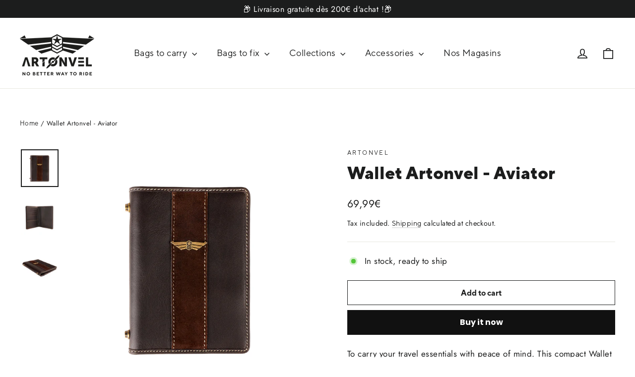

--- FILE ---
content_type: text/html; charset=utf-8
request_url: https://artonvel.com/en-ue/products/artonvel-portefeuille-aviator
body_size: 56326
content:
<!doctype html>
<html class="no-js" lang="en" dir="ltr">
<head>

          <!-- Google Tag Manager -->
        <script>(function(w,d,s,l,i){w[l]=w[l]||[];w[l].push({'gtm.start':
        new Date().getTime(),event:'gtm.js'});var f=d.getElementsByTagName(s)[0],
        j=d.createElement(s),dl=l!='dataLayer'?'&l='+l:'';j.async=true;j.src=
        'https://www.googletagmanager.com/gtm.js?id='+i+dl;f.parentNode.insertBefore(j,f);
        })(window,document,'script','dataLayer','GTM-WT59V7T');</script>
        <!-- End Google Tag Manager -->
        <script>  

  
  (function() {
      class Ultimate_Shopify_DataLayer {
        constructor() {
          window.dataLayer = window.dataLayer || []; 
          
          // use a prefix of events name
          this.eventPrefix = 'wm_';

          // keep the value false to get non-formatted product id
          this.formattedItemId = true; 

          // add to wishlist selectors
          this.addToWishListSelectors = {
            'addWishListIcon': '',
            'gridItemSelector': '',
            'productLinkSelector': 'a[href*="/products/"]'
          }

          // quick view selectors
          this.quickViewSelector = {
            'quickViewElement': '',
            'gridItemSelector': '',
            'productLinkSelector': 'a[href*="/products/"]'
          }

          // mini cart button selector
          this.miniCartButton = [
            'a[href="/cart"]', 
          ];
          this.miniCartAppersOn = 'click';


          // begin checkout buttons/links selectors
          this.beginCheckoutButtons = [
            'input[name="checkout"]',
            'button[name="checkout"]',
            'a[href="/checkout"]',
            '.additional-checkout-buttons',
          ];

          // direct checkout button selector
          this.shopifyDirectCheckoutButton = [
            '.shopify-payment-button'
          ]

          // keep the value true if Add to Cart redirect to cart page
          this.isAddToCartRedirect = false;
          
          // keep the value false if cart items increment/decrement/remove refresh page 
          this.isAjaxCartIncrementDecrement = true;
          

          // Caution: Do not modify anything below this line, as it may result in it not functioning correctly.
          this.cart = {"note":null,"attributes":{},"original_total_price":0,"total_price":0,"total_discount":0,"total_weight":0.0,"item_count":0,"items":[],"requires_shipping":false,"currency":"EUR","items_subtotal_price":0,"cart_level_discount_applications":[],"checkout_charge_amount":0}
          this.countryCode = "FR";
          this.collectData();  
        }

        updateCart() {
          fetch("/cart.js")
          .then((response) => response.json())
          .then((data) => {
            this.cart = data;
          });
        }

       debounce(delay) {         
          let timeoutId;
          return function(func) {
            console.log('on-clean', timeoutId);
            const context = this;
            const args = arguments;
            
            clearTimeout(timeoutId);
            
            timeoutId = setTimeout(function() {
              func.apply(context, args);
            }, delay);

            console.log('new set', timeoutId);
          };
        }

        collectData() { 
            this.customerData();
            this.ajaxRequestData();
            this.searchPageData();
            this.miniCartData();
            this.beginCheckoutData();
  
            
  
            
              this.productSinglePage();
            
  
            
            
            this.addToWishListData();
            this.quickViewData();
            this.formData();
            this.phoneClickData();
            this.emailClickData();
        }        

        //logged in customer data 
        customerData() {
            const currentUser = {};
            

            if (currentUser.email) {
              currentUser.hash_email = "e3b0c44298fc1c149afbf4c8996fb92427ae41e4649b934ca495991b7852b855"
            }

            window.dataLayer = window.dataLayer || [];
            dataLayer.push({
              customer: currentUser
            })
        }

        // add_to_cart, remove_from_cart, search
        ajaxRequestData() {
          const self = this;
          
          // handle non-ajax add to cart
          if(this.isAddToCartRedirect) {
            document.addEventListener('submit', function(event) {
              const addToCartForm = event.target.closest('form[action="/cart/add"]');
              if(addToCartForm) {
                event.preventDefault();
                
                const formData = new FormData(addToCartForm);
            
                fetch(window.Shopify.routes.root + 'cart/add.js', {
                  method: 'POST',
                  body: formData
                })
                .then(response => {
                    window.location.href = "/en-ue/cart";
                })
                .catch((error) => {
                  console.error('Error:', error);
                });
              }
            });
          }
          
          // fetch
          let originalFetch = window.fetch;
          let debounce = this.debounce(800);
          
          window.fetch = function () {
            return originalFetch.apply(this, arguments).then((response) => {
              if (response.ok) {
                let cloneResponse = response.clone();
                let requestURL = arguments[0];
                
                if(/.*\/search\/?.*\?.*q=.+/.test(requestURL)) {   
                  const queryString = requestURL.split('?')[1];
                  const urlParams = new URLSearchParams(queryString);
                  const search_term = urlParams.get("q");

                  debounce(function() {
                   dataLayer.push({
                     event: 'search', 
                     search_term
                   })
                  });
                }
                else if (requestURL.includes("/cart/add")) {
                  cloneResponse.text().then((text) => {
                    let item = JSON.parse(text);
                    self.singleCartItemDataLayer('add_to_cart', item);
                    self.updateCart();
                  });
                }else if(requestURL.includes("/cart/change")) {
                  
                   cloneResponse.text().then((text) => {
                     
                    let newCart = JSON.parse(text);
                    let newCartItems = newCart.items;
                    let oldCartItems = self.cart.items;

                    for(let i = 0; i < oldCartItems.length; i++) {
                      let item = oldCartItems[i];
                      let newItem = newCartItems.find(newItems => newItems.id === item.id);


                      if(newItem) {

                        if(newItem.quantity > item.quantity) {
                          // cart item increment
                          let quantity = (newItem.quantity - item.quantity);
                          let updatedItem = {...item, quantity}
                          self.singleCartItemDataLayer('add_to_cart', updatedItem);
                          self.updateCart(); 

                        }else if(newItem.quantity < item.quantity) {
                          // cart item decrement
                          let quantity = (item.quantity - newItem.quantity);
                          let updatedItem = {...item, quantity}
                          self.singleCartItemDataLayer('remove_from_cart', updatedItem);
                          self.updateCart(); 
                        }
                        

                      }else {
                        self.singleCartItemDataLayer('remove_from_cart', item);
                        self.updateCart(); 
                      }
                    }
                     
                  });
                }
              }
              return response;
            });
          }
          // end fetch 


          //xhr
          var origXMLHttpRequest = XMLHttpRequest;
          XMLHttpRequest = function() {
            var requestURL;
    
            var xhr = new origXMLHttpRequest();
            var origOpen = xhr.open;
            var origSend = xhr.send;
            
    
    
            // Override the `open` function.
            xhr.open = function(method, url) {
                requestURL = url;
                return origOpen.apply(this, arguments);
            };
    
    
            xhr.send = function() {
    
                // Only proceed if the request URL matches what we're looking for.
                if (requestURL.includes("/cart/add") || requestURL.includes("/cart/change") || /.*\/search\/?.*\?.*q=.+/.test(requestURL)) {
        
                    xhr.addEventListener('load', function() {
                        if (xhr.readyState === 4) {
                            if (xhr.status >= 200 && xhr.status < 400) { 

                              if(/.*\/search\/?.*\?.*q=.+/.test(requestURL)) {
                                const queryString = requestURL.split('?')[1];
                                const urlParams = new URLSearchParams(queryString);
                                const search_term = urlParams.get("q");

                                debounce(function() {
                                  dataLayer.push({
                                    event: 'search', 
                                    search_term
                                  })
                                });
                              }

                              else if(requestURL.includes("/cart/add")) {
                                 
                                   const item = JSON.parse(xhr.responseText);
                                   self.singleCartItemDataLayer('add_to_cart', item);
                                   self.updateCart();
                                 
                               }else if(requestURL.includes("/cart/change")) {
                                 
                                  const newCart = JSON.parse(xhr.responseText);
                                  const newCartItems = newCart.items;
                                  let oldCartItems = self.cart.items;
              
                                  for(let i = 0; i < oldCartItems.length; i++) {
                                    let item = oldCartItems[i];
                                    let newItem = newCartItems.find(newItems => newItems.id === item.id);
              
              
                                    if(newItem) {
                                      if(newItem.quantity > item.quantity) {
                                        // cart item increment
                                        let quantity = (newItem.quantity - item.quantity);
                                        let updatedItem = {...item, quantity}
                                        self.singleCartItemDataLayer('add_to_cart', updatedItem);
                                        self.updateCart(); 
              
                                      }else if(newItem.quantity < item.quantity) {
                                        // cart item decrement
                                        let quantity = (item.quantity - newItem.quantity);
                                        let updatedItem = {...item, quantity}
                                        self.singleCartItemDataLayer('remove_from_cart', updatedItem);
                                        self.updateCart(); 
                                      }
                                      
              
                                    }else {
                                      self.singleCartItemDataLayer('remove_from_cart', item);
                                      self.updateCart(); 
                                    }
                                  }
                               }          
                            }
                        }
                    });
                }
    
                return origSend.apply(this, arguments);
            };
    
            return xhr;
          }; 
          //end xhr
        }

        // search event from search page
        searchPageData() {
          let pageUrl = window.location.href;
          if(/.*\/search\/?.*\?q=.+/.test(pageUrl)) {   
            const queryString = pageUrl.split('?')[1];
            const urlParams = new URLSearchParams(queryString);
            const search_term = urlParams.get("q");

            if (performance.navigation.type === 0) {
              dataLayer.push({
                 event: 'search', 
                 search_term
              });
            }
          }
        }

        // view_cart
        miniCartData() {
          if(this.miniCartButton.length) {
            let self = this;
            if(this.miniCartAppersOn === 'hover') {
              this.miniCartAppersOn = 'mouseenter';
            }
            this.miniCartButton.forEach((selector) => {
            let miniCartButton = document.querySelector(selector);

              if(miniCartButton) {
                miniCartButton.addEventListener(self.miniCartAppersOn, () => {
                  self.cartItemsDataLayer('view_cart', self.cart);
                });
              }
            });
          }
        }

        // begin_checkout
        beginCheckoutData() {
          let self = this;
          document.addEventListener('click', () => {
            let targetElement = event.target.closest(self.beginCheckoutButtons.join(', '));
            if(targetElement) {
              self.cartItemsDataLayer('begin_checkout', self.cart);
            }
          });
        }

        // view_cart, add_to_cart, remove_from_cart
        viewCartPageData() {
          
          this.cartItemsDataLayer('view_cart', this.cart);

          //if cart quantity chagne reload page 
          if(!this.isAjaxCartIncrementDecrement) {
            const self = this;
            document.addEventListener('pointerdown', (event) => {
              const target = event.target.closest('a[href*="/cart/change?"]');
              if(target) {
                const linkUrl = target.getAttribute('href');
                const queryString = linkUrl.split("?")[1];
                const urlParams = new URLSearchParams(queryString);
                const newQuantity = urlParams.get("quantity");
                const line = urlParams.get("line");
                const cart_id = urlParams.get("id");
        
                
                if(newQuantity && (line || cart_id)) {
                  let item = line ? {...self.cart.items[line - 1]} : self.cart.items.find(item => item.key === cart_id);
        
                  let event = 'add_to_cart';
                  if(newQuantity < item.quantity) {
                    event = 'remove_from_cart';
                  }
        
                  let quantity = Math.abs(newQuantity - item.quantity);
                  item['quantity'] = quantity;
        
                  self.singleCartItemDataLayer(event, item);
                }
              }
            });
          }
        }

        productSinglePage() {
        
          const item = {
              product_id: 8418352365897,
              variant_id: 46772047479113,
              product_title: "Wallet Artonvel - Aviator",
              vendor: "Artonvel",
              line_level_total_discount: 0,
              vendor: "Artonvel",
              sku: null,
              product_type: "Portefeuille",
              item_list_id: 603468824905,
              item_list_name: "Accessories",
              
              final_price: 6999,
              quantity: 1
          };
          
          const variants = [{"id":46772047479113,"title":"Default Title","option1":"Default Title","option2":null,"option3":null,"sku":"PF012012AV","requires_shipping":true,"taxable":true,"featured_image":null,"available":true,"name":"Wallet Artonvel - Aviator","public_title":null,"options":["Default Title"],"price":6999,"weight":0,"compare_at_price":6999,"inventory_management":"shopify","barcode":"3770015081499","requires_selling_plan":false,"selling_plan_allocations":[]}]
          this.singleCartItemDataLayer('view_item', item);

          if(this.shopifyDirectCheckoutButton.length) {
              let self = this;
              document.addEventListener('pointerdown', (event) => {
                  
                
                let target = event.target;
                let checkoutButton = event.target.closest(this.shopifyDirectCheckoutButton.join(', '));

                if(checkoutButton && (variants || self.quickViewVariants)) {

                    let checkoutForm = checkoutButton.closest('form[action*="/cart/add"]');
                    if(checkoutForm) {

                        let variant_id = null;
                        let varientInput = checkoutForm.querySelector('input[name="id"]');
                        let varientIdFromURL = new URLSearchParams(window.location.search).get('variant');
                        let firstVarientId = item.variant_id;

                        if(varientInput) {
                          variant_id = parseInt(varientInput.value);
                        }else if(varientIdFromURL) {
                          variant_id = varientIdFromURL;
                        }else if(firstVarientId) {
                          variant_id = firstVarientId;
                        }

                        if(variant_id) {
                            variant_id = parseInt(variant_id);

                            console.log('varient id', variant_id);
                          
                            let quantity = 1;
                            let quantitySelector = checkoutForm.getAttribute('id');
                            if(quantitySelector) {
                              let quentityInput = document.querySelector('input[name="quantity"][form="'+quantitySelector+'"]');
                              if(quentityInput) {
                                  quantity = +quentityInput.value;
                              }
                            }
                          
                            if(variant_id) {
                                let variant = variants.find(item => item.id === +variant_id);
                                if(variant && item) {
                                    variant_id
                                    item['variant_id'] = variant_id;
                                    item['variant_title'] = variant.title;
                                    item['final_price'] = variant.price;
                                    item['quantity'] = quantity;
                                    
                                    self.singleCartItemDataLayer('add_to_cart', item);
                                    self.singleCartItemDataLayer('begin_checkout', item);
                                }else if(self.quickViewedItem) {                                  
                                  let variant = self.quickViewVariants.find(item => item.id === +variant_id);
                                  if(variant) {
                                    self.quickViewedItem['variant_id'] = variant_id;
                                    self.quickViewedItem['variant_title'] = variant.title;
                                    self.quickViewedItem['final_price'] = parseFloat(variant.price) * 100;
                                    self.quickViewedItem['quantity'] = quantity;
                                    
                                    self.singleCartItemDataLayer('add_to_cart', self.quickViewedItem);
                                    self.singleCartItemDataLayer('begin_checkout', self.quickViewedItem);
                                    
                                  }
                                }
                            }
                        }
                    }

                }
              }); 
          }
          
          
        }

        collectionsPageData() {
          var ecommerce = {
            'items': [
              
              ]
          };

          ecommerce['item_list_id'] = null
          ecommerce['item_list_name'] = null

          this.cartItemsDataLayer('view_item_list', ecommerce);
        }
        
        
        // add to wishlist
        addToWishListData() {
          if(this.addToWishListSelectors && this.addToWishListSelectors.addWishListIcon) {
            const self = this;
            document.addEventListener('pointerdown', (event) => {
              let target = event.target;
              
              if(target.closest(self.addToWishListSelectors.addWishListIcon)) {
                let pageULR = window.location.href.replace(/\?.+/, '');
                let requestURL = undefined;
          
                if(/\/products\/[^/]+$/.test(pageULR)) {
                  requestURL = pageULR;
                } else if(self.addToWishListSelectors.gridItemSelector && self.addToWishListSelectors.productLinkSelector) {
                  let itemElement = target.closest(self.addToWishListSelectors.gridItemSelector);
                  if(itemElement) {
                    let linkElement = itemElement.querySelector(self.addToWishListSelectors.productLinkSelector); 
                    if(linkElement) {
                      let link = linkElement.getAttribute('href').replace(/\?.+/g, '');
                      if(link && /\/products\/[^/]+$/.test(link)) {
                        requestURL = link;
                      }
                    }
                  }
                }

                if(requestURL) {
                  fetch(requestURL + '.json')
                    .then(res => res.json())
                    .then(result => {
                      let data = result.product;                    
                      if(data) {
                        let dataLayerData = {
                        	product_id: data.id,
                            variant_id: data.variants[0].id,
                            product_title: data.title,
                        	quantity: 1,
                        	final_price: parseFloat(data.variants[0].price) * 100,
                        	total_discount: 0,
                        	product_type: data.product_type,
                        	vendor: data.vendor,
                        	variant_title: (data.variants[0].title !== 'Default Title') ? data.variants[0].title : undefined,
                        	sku: data.variants[0].sku,
                        }

                        self.singleCartItemDataLayer('add_to_wishlist', dataLayerData);
                      }
                    });
                }
              }
            });
          }
        }

        quickViewData() {
          if(this.quickViewSelector.quickViewElement && this.quickViewSelector.gridItemSelector && this.quickViewSelector.productLinkSelector) {
            const self = this;
            document.addEventListener('pointerdown', (event) => {
              let target = event.target;
              if(target.closest(self.quickViewSelector.quickViewElement)) {
                let requestURL = undefined;
                let itemElement = target.closest(this.quickViewSelector.gridItemSelector );
                
                if(itemElement) {
                  let linkElement = itemElement.querySelector(self.quickViewSelector.productLinkSelector); 
                  if(linkElement) {
                    let link = linkElement.getAttribute('href').replace(/\?.+/g, '');
                    if(link && /\/products\/[^/]+$/.test(link)) {
                      requestURL = link;
                    }
                  }
                }   
                
                if(requestURL) {
                    fetch(requestURL + '.json')
                      .then(res => res.json())
                      .then(result => {
                        let data = result.product;                    
                        if(data) {
                          let dataLayerData = {
                          	product_id: data.id,
                            variant_id: data.variants[0].id,
                            product_title: data.title,
                          	quantity: 1,
                          	final_price: parseFloat(data.variants[0].price) * 100,
                          	total_discount: 0,
                          	product_type: data.product_type,
                          	vendor: data.vendor,
                          	variant_title: (data.variants[0].title !== 'Default Title') ? data.variants[0].title : undefined,
                          	sku: data.variants[0].sku,
                          }
  
                          self.singleCartItemDataLayer('view_item', dataLayerData);
                          self.quickViewVariants = data.variants;
                          self.quickViewedItem = dataLayerData;
                        }
                      });
                  }
              }
            });

            
          }
        }

        // single item add in dataLyaer
        singleCartItemDataLayer(event, item) { 
          dataLayer.push({ "ecommerce": null });
          const dataLayerData = {
            "event": this.eventPrefix + event,
            "ecommerce": {
              "currency": this.cart.currency,
              "value": +(((item.final_price / 100) * item.quantity).toFixed(2)),
              "items": [{
                  "item_id": this.formattedItemId  ? `shopify_${this.countryCode}_${item.product_id}_${item.variant_id}` : item.product_id.toString(),
                  "variant_id": item.variant_id.toString(),
                  "item_name": item.product_title,
                  "quantity": item.quantity,
                  "price": +((item.final_price / 100).toFixed(2)),
                  "discount": item.total_discount ? +((item.total_discount / 100).toFixed(2)) : 0
              }]
            }
          }

          if(item.product_type) {
            dataLayerData.ecommerce['items'][0]['item_category'] = item.product_type;
          }

          if(item.vendor) {
            dataLayerData.ecommerce['items'][0]['item_brand'] = item.vendor;
          }

          if(item.variant_title && item.variant_title !== 'Default Title') {
            dataLayerData.ecommerce['items'][0]['item_variant'] = item.variant_title;
          }

          if(item.sku) {
            dataLayerData.ecommerce['items'][0]['sku'] = item.sku;
          }

          if(item.item_list_id) {
            dataLayerData.ecommerce['items'][0]['item_list_id'] = item.item_list_id;
          }
          
          if(item.item_list_name) {
            dataLayerData.ecommerce['items'][0]['item_list_name'] = item.item_list_name;
          }
          
          dataLayer.push(dataLayerData);
        };

        // multiple items add in dataLayer
        cartItemsDataLayer(event, cart) {
          dataLayer.push({ 'ecommerce': null });
          const dataLayerData = {
            "event": this.eventPrefix + event,
            'ecommerce': {
               'currency': this.cart.currency,
               'items': cart.items.map((item, index) => {
                 const itemDataLayerData = {
                    'index': index,
                    'item_id': this.formattedItemId  ? `shopify_${this.countryCode}_${item.product_id}_${item.variant_id}` : item.product_id.toString(),
                    'variant_id': item.variant_id.toString(),
                    'item_name': item.product_title,
                    'quantity': item.quantity,
                    'price': +((item.final_price / 100).toFixed(2)),
                    'discount': item.total_discount ? +((item.total_discount / 100).toFixed(2)) : 0 
                }

                if(item.product_type) {
                  itemDataLayerData['item_category'] = item.product_type;
                }
                
                 if(item.vendor) {
                  itemDataLayerData['item_brand'] = item.vendor;
                }

                                 
                if(item.variant_title && item.variant_title !== 'Default Title') {
                  itemDataLayerData['item_variant'] = item.variant_title;
                }
              
                if(item.sku) {
                  itemDataLayerData['sku'] = item.sku;
                }

                if(item.item_list_name) {
                  itemDataLayerData['item_list_name'] = item.item_list_name;
                }

                if(item.item_list_id) {
                  itemDataLayerData['item_list_id'] = item.item_list_id;
                }

                return itemDataLayerData;
              })
            }
          }

          if(cart.total_price) {
            dataLayerData['ecommerce']['value'] = +((cart.total_price / 100).toFixed(2))
          }
          
          if(cart.item_list_id) {
            dataLayerData['ecommerce']['item_list_id'] = cart.item_list_id;
          }
          
          if(cart.item_list_name) {
            dataLayerData['ecommerce']['item_list_name'] = cart.item_list_name;
          }
          
          dataLayer.push(dataLayerData);
        }

        
        // contact form submit & newsletters signup
        formData() {
          const self = this;
          document.addEventListener('submit', function(event) {

            let targetForm = event.target.closest('form[action^="/contact"]');


            if(targetForm) {
              const formData = {
                form_location: window.location.href,
                form_id: targetForm.getAttribute('id'),
                form_classes: targetForm.getAttribute('class')
              };
                            
              let formType = targetForm.querySelector('input[name="form_type"]');
              let inputs = targetForm.querySelectorAll("input:not([type=hidden]):not([type=submit]), textarea, select");
              
              inputs.forEach(function(input) {
                var inputName = input.name;
                var inputValue = input.value;
                
                if (inputName && inputValue) {
                  var matches = inputName.match(/\[(.*?)\]/);
                  if (matches && matches.length > 1) {
                     var fieldName = matches[1];
                     formData[fieldName] = input.value;
                  }
                }
              });
              
              if(formType && formType.value === 'customer') {
                dataLayer.push({ event: self.eventPrefix + 'newsletter_signup', ...formData});
              } else if(formType && formType.value === 'contact') {
                dataLayer.push({ event: self.eventPrefix + 'contact_form_submit', ...formData});
              }
            }
          });

        }

        // phone_number_click event
        phoneClickData() {
          const self = this; 
          document.addEventListener('click', function(event) {
            let target = event.target.closest('a[href^="tel:"]');
            if(target) {
              let phone_number = target.getAttribute('href').replace('tel:', '');
              dataLayer.push({
                event: self.eventPrefix + 'phone_number_click',
                page_location: window.location.href,
                link_classes: target.getAttribute('class'),
                link_id: target.getAttribute('id'),
                phone_number
              })
            }
          });
        }
  
        // email_click event
        emailClickData() {
          const self = this; 
          document.addEventListener('click', function(event) {
            let target = event.target.closest('a[href^="mailto:"]');
            if(target) {
              let email_address = target.getAttribute('href').replace('mailto:', '');
              dataLayer.push({
                event: self.eventPrefix + 'email_click',
                page_location: window.location.href,
                link_classes: target.getAttribute('class'),
                link_id: target.getAttribute('id'),
                email_address
              })
            }
          });
        }
      } 
      // end Ultimate_Shopify_DataLayer

      document.addEventListener('DOMContentLoaded', function() {
        try{
          new Ultimate_Shopify_DataLayer();
        }catch(error) {
          console.log(error);
        }
      });
    
  })();
</script>
  

  <!-- Google tag (gtag.js) -->
<script async src="https://www.googletagmanager.com/gtag/js?id=AW-11004284951"></script>
<script>
  window.dataLayer = window.dataLayer || [];
  function gtag(){dataLayer.push(arguments);}
  gtag('js', new Date());

  gtag('config', 'AW-11004284951');
</script>


  
  <meta name="facebook-domain-verification" content="58bn8zk7d0wpwtqfx8r2kbzioo7pvg" />
	<script id="pandectes-rules">   /* PANDECTES-GDPR: DO NOT MODIFY AUTO GENERATED CODE OF THIS SCRIPT */      window.PandectesSettings = {"store":{"plan":"basic","theme":"Version Finale Arthur 04/08/2023","primaryLocale":"fr","adminMode":false},"tsPublished":1691177183,"declaration":{"showPurpose":false,"showProvider":false,"declIntroText":"Nous utilisons des cookies pour optimiser les fonctionnalités du site Web, analyser les performances et vous offrir une expérience personnalisée. Certains cookies sont indispensables au bon fonctionnement et au bon fonctionnement du site Web. Ces cookies ne peuvent pas être désactivés. Dans cette fenêtre, vous pouvez gérer vos préférences en matière de cookies.","showDateGenerated":true},"language":{"languageMode":"Single","fallbackLanguage":"fr","languageDetection":"browser","languagesSupported":[]},"texts":{"managed":{"headerText":{"fr":"Nous respectons votre vie privée"},"consentText":{"fr":"Ce site utilise des cookies pour vous garantir la meilleure expérience."},"dismissButtonText":{"fr":"D'accord"},"linkText":{"fr":"En savoir plus"},"imprintText":{"fr":"Imprimer"},"preferencesButtonText":{"fr":"Préférences"},"allowButtonText":{"fr":"J'accepte"},"denyButtonText":{"fr":"Je refuse"},"leaveSiteButtonText":{"fr":"Quitter ce site"},"cookiePolicyText":{"fr":"Politique de cookies"},"preferencesPopupTitleText":{"fr":"Gérer les préférences de consentement"},"preferencesPopupIntroText":{"fr":"Nous utilisons des cookies pour optimiser les fonctionnalités du site Web, analyser les performances et vous offrir une expérience personnalisée. Certains cookies sont indispensables au bon fonctionnement et au bon fonctionnement du site. Ces cookies ne peuvent pas être désactivés. Dans cette fenêtre, vous pouvez gérer votre préférence de cookies."},"preferencesPopupCloseButtonText":{"fr":"proche"},"preferencesPopupAcceptAllButtonText":{"fr":"Accepter tout"},"preferencesPopupRejectAllButtonText":{"fr":"Tout rejeter"},"preferencesPopupSaveButtonText":{"fr":"Enregistrer les préférences"},"accessSectionTitleText":{"fr":"Portabilité des données"},"accessSectionParagraphText":{"fr":"Vous avez le droit de pouvoir accéder à vos données à tout moment."},"rectificationSectionTitleText":{"fr":"Rectification des données"},"rectificationSectionParagraphText":{"fr":"Vous avez le droit de demander la mise à jour de vos données chaque fois que vous le jugez approprié."},"erasureSectionTitleText":{"fr":"Droit à l'oubli"},"erasureSectionParagraphText":{"fr":"Vous avez le droit de demander que toutes vos données soient effacées. Après cela, vous ne pourrez plus accéder à votre compte."},"declIntroText":{"fr":"Nous utilisons des cookies pour optimiser les fonctionnalités du site Web, analyser les performances et vous offrir une expérience personnalisée. Certains cookies sont indispensables au bon fonctionnement et au bon fonctionnement du site Web. Ces cookies ne peuvent pas être désactivés. Dans cette fenêtre, vous pouvez gérer vos préférences en matière de cookies."}},"categories":{"strictlyNecessaryCookiesTitleText":{"fr":"Cookies strictement nécessaires"},"functionalityCookiesTitleText":{"fr":"Cookies fonctionnels"},"performanceCookiesTitleText":{"fr":"Cookies de performances"},"targetingCookiesTitleText":{"fr":"Ciblage des cookies"},"unclassifiedCookiesTitleText":{"fr":"Cookies non classés"},"strictlyNecessaryCookiesDescriptionText":{"fr":"Ces cookies sont essentiels pour vous permettre de vous déplacer sur le site Web et d'utiliser ses fonctionnalités, telles que l'accès aux zones sécurisées du site Web. Le site Web ne peut pas fonctionner correctement sans ces cookies."},"functionalityCookiesDescriptionText":{"fr":"Ces cookies permettent au site de fournir des fonctionnalités et une personnalisation améliorées. Ils peuvent être définis par nous ou par des fournisseurs tiers dont nous avons ajouté les services à nos pages. Si vous n'autorisez pas ces cookies, certains ou tous ces services peuvent ne pas fonctionner correctement."},"performanceCookiesDescriptionText":{"fr":"Ces cookies nous permettent de surveiller et d'améliorer les performances de notre site Web. Par exemple, ils nous permettent de compter les visites, d'identifier les sources de trafic et de voir quelles parties du site sont les plus populaires."},"targetingCookiesDescriptionText":{"fr":"Ces cookies peuvent être installés via notre site par nos partenaires publicitaires. Ils peuvent être utilisés par ces sociétés pour établir un profil de vos intérêts et vous montrer des publicités pertinentes sur d'autres sites. Ils ne stockent pas directement d'informations personnelles, mais sont basés sur l'identification unique de votre navigateur et de votre appareil Internet. Si vous n'autorisez pas ces cookies, vous bénéficierez d'une publicité moins ciblée."},"unclassifiedCookiesDescriptionText":{"fr":"Les cookies non classés sont des cookies que nous sommes en train de classer avec les fournisseurs de cookies individuels."}},"auto":{"declName":{"fr":"Nom"},"declPath":{"fr":"Chemin"},"declType":{"fr":"Taper"},"declDomain":{"fr":"Domaine"},"declPurpose":{"fr":"But"},"declProvider":{"fr":"Fournisseur"},"declRetention":{"fr":"Rétention"},"declFirstParty":{"fr":"First-party"},"declThirdParty":{"fr":"Tierce personne"},"declSeconds":{"fr":"secondes"},"declMinutes":{"fr":"minutes"},"declHours":{"fr":"heures"},"declDays":{"fr":"jours"},"declMonths":{"fr":"mois"},"declYears":{"fr":"années"},"declSession":{"fr":"Session"},"cookiesDetailsText":{"fr":"Détails des cookies"},"preferencesPopupAlwaysAllowedText":{"fr":"Toujours permis"},"submitButton":{"fr":"Soumettre"},"submittingButton":{"fr":"Soumission..."},"cancelButton":{"fr":"Annuler"},"guestsSupportInfoText":{"fr":"Veuillez vous connecter avec votre compte client pour continuer."},"guestsSupportEmailPlaceholder":{"fr":"Adresse e-mail"},"guestsSupportEmailValidationError":{"fr":"L'email n'est pas valide"},"guestsSupportEmailSuccessTitle":{"fr":"Merci pour votre requête"},"guestsSupportEmailFailureTitle":{"fr":"Un problème est survenu"},"guestsSupportEmailSuccessMessage":{"fr":"Si vous êtes inscrit en tant que client de ce magasin, vous recevrez bientôt un e-mail avec des instructions sur la marche à suivre."},"guestsSupportEmailFailureMessage":{"fr":"Votre demande n'a pas été soumise. Veuillez réessayer et si le problème persiste, contactez le propriétaire du magasin pour obtenir de l'aide."},"confirmationSuccessTitle":{"fr":"Votre demande est vérifiée"},"confirmationFailureTitle":{"fr":"Un problème est survenu"},"confirmationSuccessMessage":{"fr":"Nous reviendrons rapidement vers vous quant à votre demande."},"confirmationFailureMessage":{"fr":"Votre demande n'a pas été vérifiée. Veuillez réessayer et si le problème persiste, contactez le propriétaire du magasin pour obtenir de l'aide"},"consentSectionTitleText":{"fr":"Votre consentement aux cookies"},"consentSectionNoConsentText":{"fr":"Vous n'avez pas consenti à la politique de cookies de ce site Web."},"consentSectionConsentedText":{"fr":"Vous avez consenti à la politique de cookies de ce site Web sur"},"consentStatus":{"fr":"Préférence de consentement"},"consentDate":{"fr":"Date de consentement"},"consentId":{"fr":"ID de consentement"},"consentSectionChangeConsentActionText":{"fr":"Modifier la préférence de consentement"},"accessSectionGDPRRequestsActionText":{"fr":"Demandes des personnes concernées"},"accessSectionAccountInfoActionText":{"fr":"Données personnelles"},"accessSectionOrdersRecordsActionText":{"fr":"Ordres"},"accessSectionDownloadReportActionText":{"fr":"Tout télécharger"},"rectificationCommentPlaceholder":{"fr":"Décrivez ce que vous souhaitez mettre à jour"},"rectificationCommentValidationError":{"fr":"Un commentaire est requis"},"rectificationSectionEditAccountActionText":{"fr":"Demander une mise à jour"},"erasureSectionRequestDeletionActionText":{"fr":"Demander la suppression des données personnelles"}}},"library":{"previewMode":false,"fadeInTimeout":0,"defaultBlocked":7,"showLink":true,"showImprintLink":false,"enabled":true,"cookie":{"name":"_pandectes_gdpr","expiryDays":365,"secure":true},"dismissOnScroll":false,"dismissOnWindowClick":false,"dismissOnTimeout":false,"palette":{"popup":{"background":"#FFFFFF","backgroundForCalculations":{"a":1,"b":255,"g":255,"r":255},"text":"#000000"},"button":{"background":"transparent","backgroundForCalculations":{"a":1,"b":255,"g":255,"r":255},"text":"#000000","textForCalculation":{"a":1,"b":0,"g":0,"r":0},"border":"#000000"}},"content":{"href":"https://www.artonvel.com/policies/privacy-policy","imprintHref":"/","close":"&#10005;","target":"","logo":"<img class=\"cc-banner-logo\" height=\"40\" width=\"40\" src=\"https://cdn.shopify.com/s/files/1/0758/2187/5529/t/6/assets/pandectes-logo.png?v=1691074190\" alt=\"Artonvel\" />"},"window":"<div role=\"dialog\" aria-live=\"polite\" aria-label=\"cookieconsent\" aria-describedby=\"cookieconsent:desc\" id=\"pandectes-banner\" class=\"cc-window-wrapper cc-bottom-wrapper\"><div class=\"pd-cookie-banner-window cc-window {{classes}}\"><!--googleoff: all-->{{children}}<!--googleon: all--></div></div>","compliance":{"opt-both":"<div class=\"cc-compliance cc-highlight\">{{deny}}{{allow}}</div>"},"type":"opt-both","layouts":{"basic":"{{logo}}{{messagelink}}{{compliance}}{{close}}"},"position":"bottom","theme":"wired","revokable":true,"animateRevokable":false,"revokableReset":false,"revokableLogoUrl":"https://cdn.shopify.com/s/files/1/0758/2187/5529/t/6/assets/pandectes-reopen-logo.png?v=1691074191","revokablePlacement":"bottom-left","revokableMarginHorizontal":15,"revokableMarginVertical":15,"static":false,"autoAttach":true,"hasTransition":true,"blacklistPage":[""]},"geolocation":{"brOnly":false,"caOnly":false,"euOnly":false,"jpOnly":false,"thOnly":false,"canadaOnly":false,"globalVisibility":true},"dsr":{"guestsSupport":false,"accessSectionDownloadReportAuto":false},"banner":{"resetTs":1691074188,"extraCss":"        .cc-banner-logo {max-width: 24em!important;}    @media(min-width: 768px) {.cc-window.cc-floating{max-width: 24em!important;width: 24em!important;}}    .cc-message, .cc-header, .cc-logo {text-align: left}    .cc-window-wrapper{z-index: 2147483647;}    .cc-window{z-index: 2147483647;font-family: inherit;}    .cc-header{font-family: inherit;}    .pd-cp-ui{font-family: inherit; background-color: #FFFFFF;color:#000000;}    .pd-cp-btn{}    input + .pd-cp-preferences-slider{background-color: rgba(0, 0, 0, 0.3)}    .pd-cp-scrolling-section::-webkit-scrollbar{background-color: rgba(0, 0, 0, 0.3)}    input:checked + .pd-cp-preferences-slider{background-color: rgba(0, 0, 0, 1)}    .pd-cp-scrolling-section::-webkit-scrollbar-thumb {background-color: rgba(0, 0, 0, 1)}    .pd-cp-ui-close{color:#000000;}    .pd-cp-preferences-slider:before{background-color: #FFFFFF}    .pd-cp-title:before {border-color: #000000!important}    .pd-cp-preferences-slider{background-color:#000000}    .pd-cp-toggle{color:#000000!important}    @media(max-width:699px) {.pd-cp-ui-close-top svg {fill: #000000}}    .pd-cp-toggle:hover,.pd-cp-toggle:visited,.pd-cp-toggle:active{color:#000000!important}    .pd-cookie-banner-window {box-shadow: 0 0 18px rgb(0 0 0 / 20%);}  ","customJavascript":null,"showPoweredBy":false,"isActive":true,"implicitSavePreferences":false,"cookieIcon":false,"blockBots":false,"showCookiesDetails":true,"cookiesBlockedByDefault":"7","hasTransition":true,"blockingPage":false,"showOnlyLandingPage":false,"leaveSiteUrl":"https://www.google.com","linkRespectStoreLang":false},"cookies":{"0":[{"name":"localization","domain":"3c8dde-3.myshopify.com","path":"/","provider":"Shopify","firstParty":true,"retention":"1 year(s)","expires":1,"unit":"declYears","purpose":{"fr":"Shopify store localization"}},{"name":"secure_customer_sig","domain":"3c8dde-3.myshopify.com","path":"/","provider":"Shopify","firstParty":true,"retention":"1 year(s)","expires":1,"unit":"declYears","purpose":{"fr":"Used in connection with customer login."}},{"name":"_cmp_a","domain":".3c8dde-3.myshopify.com","path":"/","provider":"Shopify","firstParty":true,"retention":"24 hour(s)","expires":24,"unit":"declHours","purpose":{"fr":"Used for managing customer privacy settings."}},{"name":"_tracking_consent","domain":".3c8dde-3.myshopify.com","path":"/","provider":"Shopify","firstParty":true,"retention":"1 year(s)","expires":1,"unit":"declYears","purpose":{"fr":"Tracking preferences."}},{"name":"keep_alive","domain":"3c8dde-3.myshopify.com","path":"/","provider":"Shopify","firstParty":true,"retention":"30 minute(s)","expires":30,"unit":"declMinutes","purpose":{"fr":"Used in connection with buyer localization."}}],"1":[],"2":[{"name":"_landing_page","domain":".3c8dde-3.myshopify.com","path":"/","provider":"Shopify","firstParty":true,"retention":"14 day(s)","expires":14,"unit":"declSession","purpose":{"fr":"Tracks landing pages."}},{"name":"_y","domain":".3c8dde-3.myshopify.com","path":"/","provider":"Shopify","firstParty":true,"retention":"1 year(s)","expires":1,"unit":"declYears","purpose":{"fr":"Shopify analytics."}},{"name":"_shopify_sa_t","domain":".3c8dde-3.myshopify.com","path":"/","provider":"Shopify","firstParty":true,"retention":"30 minute(s)","expires":30,"unit":"declMinutes","purpose":{"fr":"Shopify analytics relating to marketing & referrals."}},{"name":"_s","domain":".3c8dde-3.myshopify.com","path":"/","provider":"Shopify","firstParty":true,"retention":"30 minute(s)","expires":30,"unit":"declMinutes","purpose":{"fr":"Shopify analytics."}},{"name":"_shopify_y","domain":".3c8dde-3.myshopify.com","path":"/","provider":"Shopify","firstParty":true,"retention":"1 year(s)","expires":1,"unit":"declYears","purpose":{"fr":"Shopify analytics."}},{"name":"_orig_referrer","domain":".3c8dde-3.myshopify.com","path":"/","provider":"Shopify","firstParty":true,"retention":"14 day(s)","expires":14,"unit":"declSession","purpose":{"fr":"Tracks landing pages."}},{"name":"_shopify_sa_p","domain":".3c8dde-3.myshopify.com","path":"/","provider":"Shopify","firstParty":true,"retention":"30 minute(s)","expires":30,"unit":"declMinutes","purpose":{"fr":"Shopify analytics relating to marketing & referrals."}},{"name":"_shopify_s","domain":".3c8dde-3.myshopify.com","path":"/","provider":"Shopify","firstParty":true,"retention":"30 minute(s)","expires":30,"unit":"declMinutes","purpose":{"fr":"Shopify analytics."}}],"4":[],"8":[]},"blocker":{"isActive":false,"googleConsentMode":{"id":"","analyticsId":"","isActive":false,"adStorageCategory":4,"analyticsStorageCategory":2,"personalizationStorageCategory":1,"functionalityStorageCategory":1,"customEvent":true,"securityStorageCategory":0,"redactData":true,"urlPassthrough":false},"facebookPixel":{"id":"","isActive":false,"ldu":false},"rakuten":{"isActive":false,"cmp":false,"ccpa":false},"gpcIsActive":false,"defaultBlocked":7,"patterns":{"whiteList":[],"blackList":{"1":[],"2":[],"4":[],"8":[]},"iframesWhiteList":[],"iframesBlackList":{"1":[],"2":[],"4":[],"8":[]},"beaconsWhiteList":[],"beaconsBlackList":{"1":[],"2":[],"4":[],"8":[]}}}}      !function(){"use strict";window.PandectesRules=window.PandectesRules||{},window.PandectesRules.manualBlacklist={1:[],2:[],4:[]},window.PandectesRules.blacklistedIFrames={1:[],2:[],4:[]},window.PandectesRules.blacklistedCss={1:[],2:[],4:[]},window.PandectesRules.blacklistedBeacons={1:[],2:[],4:[]};var e="javascript/blocked",t="_pandectes_gdpr";function n(e){return new RegExp(e.replace(/[/\\.+?$()]/g,"\\$&").replace("*","(.*)"))}var r=function(e){try{return JSON.parse(e)}catch(e){return!1}},a=function(e){var t=arguments.length>1&&void 0!==arguments[1]?arguments[1]:"log",n=new URLSearchParams(window.location.search);n.get("log")&&console[t]("PandectesRules: ".concat(e))};function i(e,t){var n=Object.keys(e);if(Object.getOwnPropertySymbols){var r=Object.getOwnPropertySymbols(e);t&&(r=r.filter((function(t){return Object.getOwnPropertyDescriptor(e,t).enumerable}))),n.push.apply(n,r)}return n}function s(e){for(var t=1;t<arguments.length;t++){var n=null!=arguments[t]?arguments[t]:{};t%2?i(Object(n),!0).forEach((function(t){o(e,t,n[t])})):Object.getOwnPropertyDescriptors?Object.defineProperties(e,Object.getOwnPropertyDescriptors(n)):i(Object(n)).forEach((function(t){Object.defineProperty(e,t,Object.getOwnPropertyDescriptor(n,t))}))}return e}function o(e,t,n){return t in e?Object.defineProperty(e,t,{value:n,enumerable:!0,configurable:!0,writable:!0}):e[t]=n,e}function c(e,t){return function(e){if(Array.isArray(e))return e}(e)||function(e,t){var n=null==e?null:"undefined"!=typeof Symbol&&e[Symbol.iterator]||e["@@iterator"];if(null==n)return;var r,a,i=[],s=!0,o=!1;try{for(n=n.call(e);!(s=(r=n.next()).done)&&(i.push(r.value),!t||i.length!==t);s=!0);}catch(e){o=!0,a=e}finally{try{s||null==n.return||n.return()}finally{if(o)throw a}}return i}(e,t)||u(e,t)||function(){throw new TypeError("Invalid attempt to destructure non-iterable instance.\nIn order to be iterable, non-array objects must have a [Symbol.iterator]() method.")}()}function l(e){return function(e){if(Array.isArray(e))return d(e)}(e)||function(e){if("undefined"!=typeof Symbol&&null!=e[Symbol.iterator]||null!=e["@@iterator"])return Array.from(e)}(e)||u(e)||function(){throw new TypeError("Invalid attempt to spread non-iterable instance.\nIn order to be iterable, non-array objects must have a [Symbol.iterator]() method.")}()}function u(e,t){if(e){if("string"==typeof e)return d(e,t);var n=Object.prototype.toString.call(e).slice(8,-1);return"Object"===n&&e.constructor&&(n=e.constructor.name),"Map"===n||"Set"===n?Array.from(e):"Arguments"===n||/^(?:Ui|I)nt(?:8|16|32)(?:Clamped)?Array$/.test(n)?d(e,t):void 0}}function d(e,t){(null==t||t>e.length)&&(t=e.length);for(var n=0,r=new Array(t);n<t;n++)r[n]=e[n];return r}var f="Pandectes"===window.navigator.userAgent;a("userAgent -> ".concat(window.navigator.userAgent.substring(0,50)));var p=function(){var e,n=arguments.length>0&&void 0!==arguments[0]?arguments[0]:t,a="; "+document.cookie,i=a.split("; "+n+"=");if(i.length<2)e={};else{var s=i.pop(),o=s.split(";");e=window.atob(o.shift())}var c=r(e);return!1!==c?c:e}(),g=window.PandectesSettings,y=g.banner.isActive,h=g.blocker.defaultBlocked,m=p&&null!==p.preferences&&void 0!==p.preferences?p.preferences:null,v=y?null===m?h:m:0,b={1:0==(1&v),2:0==(2&v),4:0==(4&v)},w=window.PandectesSettings.blocker.patterns,k=w.blackList,L=w.whiteList,S=w.iframesBlackList,P=w.iframesWhiteList,A=w.beaconsBlackList,C=w.beaconsWhiteList,_={blackList:[],whiteList:[],iframesBlackList:{1:[],2:[],4:[],8:[]},iframesWhiteList:[],beaconsBlackList:{1:[],2:[],4:[],8:[]},beaconsWhiteList:[]};[1,2,4].map((function(e){var t;b[e]||((t=_.blackList).push.apply(t,l(k[e].length?k[e].map(n):[])),_.iframesBlackList[e]=S[e].length?S[e].map(n):[],_.beaconsBlackList[e]=A[e].length?A[e].map(n):[])})),_.whiteList=L.length?L.map(n):[],_.iframesWhiteList=P.length?P.map(n):[],_.beaconsWhiteList=C.length?C.map(n):[];var B={scripts:[],iframes:{1:[],2:[],4:[]},beacons:{1:[],2:[],4:[]},css:{1:[],2:[],4:[]}},O=function(t,n){return t&&(!n||n!==e)&&(!_.blackList||_.blackList.some((function(e){return e.test(t)})))&&(!_.whiteList||_.whiteList.every((function(e){return!e.test(t)})))},E=function(e){var t=e.getAttribute("src");return _.blackList&&_.blackList.every((function(e){return!e.test(t)}))||_.whiteList&&_.whiteList.some((function(e){return e.test(t)}))},I=function(e,t){var n=_.iframesBlackList[t],r=_.iframesWhiteList;return e&&(!n||n.some((function(t){return t.test(e)})))&&(!r||r.every((function(t){return!t.test(e)})))},j=function(e,t){var n=_.beaconsBlackList[t],r=_.beaconsWhiteList;return e&&(!n||n.some((function(t){return t.test(e)})))&&(!r||r.every((function(t){return!t.test(e)})))},R=new MutationObserver((function(e){for(var t=0;t<e.length;t++)for(var n=e[t].addedNodes,r=0;r<n.length;r++){var a=n[r],i=a.dataset&&a.dataset.cookiecategory;if(1===a.nodeType&&"LINK"===a.tagName){var s=a.dataset&&a.dataset.href;if(s&&i)switch(i){case"functionality":case"C0001":B.css[1].push(s);break;case"performance":case"C0002":B.css[2].push(s);break;case"targeting":case"C0003":B.css[4].push(s)}}}})),T=new MutationObserver((function(t){for(var n=0;n<t.length;n++)for(var r=t[n].addedNodes,a=function(t){var n=r[t],a=n.src||n.dataset&&n.dataset.src,i=n.dataset&&n.dataset.cookiecategory;if(1===n.nodeType&&"IFRAME"===n.tagName){if(a){var s=!1;I(a,1)||"functionality"===i||"C0001"===i?(s=!0,B.iframes[1].push(a)):I(a,2)||"performance"===i||"C0002"===i?(s=!0,B.iframes[2].push(a)):(I(a,4)||"targeting"===i||"C0003"===i)&&(s=!0,B.iframes[4].push(a)),s&&(n.removeAttribute("src"),n.setAttribute("data-src",a))}}else if(1===n.nodeType&&"IMG"===n.tagName){if(a){var o=!1;j(a,1)?(o=!0,B.beacons[1].push(a)):j(a,2)?(o=!0,B.beacons[2].push(a)):j(a,4)&&(o=!0,B.beacons[4].push(a)),o&&(n.removeAttribute("src"),n.setAttribute("data-src",a))}}else if(1===n.nodeType&&"LINK"===n.tagName){var c=n.dataset&&n.dataset.href;if(c&&i)switch(i){case"functionality":case"C0001":B.css[1].push(c);break;case"performance":case"C0002":B.css[2].push(c);break;case"targeting":case"C0003":B.css[4].push(c)}}else if(1===n.nodeType&&"SCRIPT"===n.tagName){var l=n.type,u=!1;if(O(a,l))u=!0;else if(a&&i)switch(i){case"functionality":case"C0001":u=!0,window.PandectesRules.manualBlacklist[1].push(a);break;case"performance":case"C0002":u=!0,window.PandectesRules.manualBlacklist[2].push(a);break;case"targeting":case"C0003":u=!0,window.PandectesRules.manualBlacklist[4].push(a)}if(u){B.scripts.push([n,l]),n.type=e;n.addEventListener("beforescriptexecute",(function t(r){n.getAttribute("type")===e&&r.preventDefault(),n.removeEventListener("beforescriptexecute",t)})),n.parentElement&&n.parentElement.removeChild(n)}}},i=0;i<r.length;i++)a(i)})),x=document.createElement,N={src:Object.getOwnPropertyDescriptor(HTMLScriptElement.prototype,"src"),type:Object.getOwnPropertyDescriptor(HTMLScriptElement.prototype,"type")};window.PandectesRules.unblockCss=function(e){var t=B.css[e]||[];t.length&&a("Unblocking CSS for ".concat(e)),t.forEach((function(e){var t=document.querySelector('link[data-href^="'.concat(e,'"]'));t.removeAttribute("data-href"),t.href=e})),B.css[e]=[]},window.PandectesRules.unblockIFrames=function(e){var t=B.iframes[e]||[];t.length&&a("Unblocking IFrames for ".concat(e)),_.iframesBlackList[e]=[],t.forEach((function(e){var t=document.querySelector('iframe[data-src^="'.concat(e,'"]'));t.removeAttribute("data-src"),t.src=e})),B.iframes[e]=[]},window.PandectesRules.unblockBeacons=function(e){var t=B.beacons[e]||[];t.length&&a("Unblocking Beacons for ".concat(e)),_.beaconsBlackList[e]=[],t.forEach((function(e){var t=document.querySelector('img[data-src^="'.concat(e,'"]'));t.removeAttribute("data-src"),t.src=e})),B.beacons[e]=[]},window.PandectesRules.unblockInlineScripts=function(e){var t=1===e?"functionality":2===e?"performance":"targeting";document.querySelectorAll('script[type="javascript/blocked"][data-cookiecategory="'.concat(t,'"]')).forEach((function(e){var t=e.textContent;e.parentNode.removeChild(e);var n=document.createElement("script");n.type="text/javascript",n.textContent=t,document.body.appendChild(n)}))},window.PandectesRules.unblock=function(t){t.length<1?(_.blackList=[],_.whiteList=[],_.iframesBlackList=[],_.iframesWhiteList=[]):(_.blackList&&(_.blackList=_.blackList.filter((function(e){return t.every((function(t){return"string"==typeof t?!e.test(t):t instanceof RegExp?e.toString()!==t.toString():void 0}))}))),_.whiteList&&(_.whiteList=[].concat(l(_.whiteList),l(t.map((function(e){if("string"==typeof e){var t=".*"+n(e)+".*";if(_.whiteList.every((function(e){return e.toString()!==t.toString()})))return new RegExp(t)}else if(e instanceof RegExp&&_.whiteList.every((function(t){return t.toString()!==e.toString()})))return e;return null})).filter(Boolean)))));for(var r=document.querySelectorAll('script[type="'.concat(e,'"]')),i=0;i<r.length;i++){var s=r[i];E(s)&&(B.scripts.push([s,"application/javascript"]),s.parentElement.removeChild(s))}var o=0;l(B.scripts).forEach((function(e,t){var n=c(e,2),r=n[0],a=n[1];if(E(r)){for(var i=document.createElement("script"),s=0;s<r.attributes.length;s++){var l=r.attributes[s];"src"!==l.name&&"type"!==l.name&&i.setAttribute(l.name,r.attributes[s].value)}i.setAttribute("src",r.src),i.setAttribute("type",a||"application/javascript"),document.head.appendChild(i),B.scripts.splice(t-o,1),o++}})),0==_.blackList.length&&0===_.iframesBlackList[1].length&&0===_.iframesBlackList[2].length&&0===_.iframesBlackList[4].length&&0===_.beaconsBlackList[1].length&&0===_.beaconsBlackList[2].length&&0===_.beaconsBlackList[4].length&&(a("Disconnecting observers"),T.disconnect(),R.disconnect())};var M,D,W=window.PandectesSettings.store.adminMode,F=window.PandectesSettings.blocker;M=function(){!function(){var e=window.Shopify.trackingConsent;try{var t=W&&!window.Shopify.AdminBarInjector,n={preferences:0==(1&v)||f||t,analytics:0==(2&v)||f||t,marketing:0==(4&v)||f||t};e.firstPartyMarketingAllowed()===n.marketing&&e.analyticsProcessingAllowed()===n.analytics&&e.preferencesProcessingAllowed()===n.preferences||e.setTrackingConsent(n,(function(e){e&&e.error?a("Shopify.customerPrivacy API - failed to setTrackingConsent"):a("Shopify.customerPrivacy API - setTrackingConsent(".concat(JSON.stringify(n),")"))}))}catch(e){a("Shopify.customerPrivacy API - exception")}}(),function(){var e=window.Shopify.trackingConsent,t=e.currentVisitorConsent();if(F.gpcIsActive&&"CCPA"===e.getRegulation()&&"no"===t.gpc&&"yes"!==t.sale_of_data){var n={sale_of_data:!1};e.setTrackingConsent(n,(function(e){e&&e.error?a("Shopify.customerPrivacy API - failed to setTrackingConsent({".concat(JSON.stringify(n),")")):a("Shopify.customerPrivacy API - setTrackingConsent(".concat(JSON.stringify(n),")"))}))}}()},D=null,window.Shopify&&window.Shopify.loadFeatures&&window.Shopify.trackingConsent?M():D=setInterval((function(){window.Shopify&&window.Shopify.loadFeatures&&(clearInterval(D),window.Shopify.loadFeatures([{name:"consent-tracking-api",version:"0.1"}],(function(e){e?a("Shopify.customerPrivacy API - failed to load"):(a("Shopify.customerPrivacy API - loaded"),M())})))}),10);var z=window.PandectesSettings,U=z.banner.isActive,q=z.blocker.googleConsentMode,J=q.isActive,H=q.customEvent,$=q.redactData,G=q.urlPassthrough,K=q.adStorageCategory,V=q.analyticsStorageCategory,Y=q.functionalityStorageCategory,Q=q.personalizationStorageCategory,X=q.securityStorageCategory;function Z(){window.dataLayer.push(arguments)}window.dataLayer=window.dataLayer||[];var ee,te,ne={hasInitialized:!1,ads_data_redaction:!1,url_passthrough:!1,storage:{ad_storage:"granted",analytics_storage:"granted",functionality_storage:"granted",personalization_storage:"granted",security_storage:"granted",wait_for_update:500}};if(U&&J){var re=0==(v&K)?"granted":"denied",ae=0==(v&V)?"granted":"denied",ie=0==(v&Y)?"granted":"denied",se=0==(v&Q)?"granted":"denied",oe=0==(v&X)?"granted":"denied";ne.hasInitialized=!0,ne.ads_data_redaction="denied"===re&&$,ne.url_passthrough=G,ne.storage.ad_storage=re,ne.storage.analytics_storage=ae,ne.storage.functionality_storage=ie,ne.storage.personalization_storage=se,ne.storage.security_storage=oe,ne.ads_data_redaction&&Z("set","ads_data_redaction",ne.ads_data_redaction),ne.url_passthrough&&Z("set","url_passthrough",ne.url_passthrough),Z("consent","default",ne.storage),H&&(te=7===(ee=v)?"deny":0===ee?"allow":"mixed",window.dataLayer.push({event:"Pandectes_Consent_Update",pandectes_status:te,pandectes_categories:{C0000:"allow",C0001:b[1]?"allow":"deny",C0002:b[2]?"allow":"deny",C0003:b[4]?"allow":"deny"}})),a("Google consent mode initialized")}window.PandectesRules.gcm=ne;var ce=window.PandectesSettings,le=ce.banner.isActive,ue=ce.blocker.isActive;a("Blocker -> "+(ue?"Active":"Inactive")),a("Banner -> "+(le?"Active":"Inactive")),a("ActualPrefs -> "+v);var de=null===m&&/\/checkouts\//.test(window.location.pathname);0!==v&&!1===f&&ue&&!de?(a("Blocker will execute"),document.createElement=function(){for(var t=arguments.length,n=new Array(t),r=0;r<t;r++)n[r]=arguments[r];if("script"!==n[0].toLowerCase())return x.bind?x.bind(document).apply(void 0,n):x;var a=x.bind(document).apply(void 0,n);try{Object.defineProperties(a,{src:s(s({},N.src),{},{set:function(t){O(t,a.type)&&N.type.set.call(this,e),N.src.set.call(this,t)}}),type:s(s({},N.type),{},{get:function(){var t=N.type.get.call(this);return t===e||O(this.src,t)?null:t},set:function(t){var n=O(a.src,a.type)?e:t;N.type.set.call(this,n)}})}),a.setAttribute=function(t,n){if("type"===t){var r=O(a.src,a.type)?e:n;N.type.set.call(a,r)}else"src"===t?(O(n,a.type)&&N.type.set.call(a,e),N.src.set.call(a,n)):HTMLScriptElement.prototype.setAttribute.call(a,t,n)}}catch(e){console.warn("Yett: unable to prevent script execution for script src ",a.src,".\n",'A likely cause would be because you are using a third-party browser extension that monkey patches the "document.createElement" function.')}return a},T.observe(document.documentElement,{childList:!0,subtree:!0}),R.observe(document.documentElement,{childList:!0,subtree:!0})):a("Blocker will not execute")}();
</script>
  <meta charset="utf-8">
  <meta http-equiv="X-UA-Compatible" content="IE=edge,chrome=1">
  <meta name="viewport" content="width=device-width,initial-scale=1">
  <meta name="theme-color" content="#111111">
  <link rel="canonical" href="https://artonvel.com/en-ue/products/artonvel-portefeuille-aviator">
  <link rel="preconnect" href="https://cdn.shopify.com" crossorigin>
  <link rel="preconnect" href="https://fonts.shopifycdn.com" crossorigin>
  <link rel="dns-prefetch" href="https://productreviews.shopifycdn.com">
  <link rel="dns-prefetch" href="https://ajax.googleapis.com">
  <link rel="dns-prefetch" href="https://maps.googleapis.com">
  <link rel="dns-prefetch" href="https://maps.gstatic.com"><link rel="shortcut icon" href="//artonvel.com/cdn/shop/files/Artonvel_Logo_Web_Black_32x32.png?v=1685001468" type="image/png" /><title>Wallet Artonvel - Aviator
&ndash; Artonvel.com
</title>
<meta name="description" content="To carry your travel essentials with peace of mind. This compact Wallet accommodates a gray card, a passport, an identity document, 5 cards and cash hidden in the back. The Artonvel Aviator Wallet is made of high-end, durable and waterproof materials for everyday use and in all conditions."><meta property="og:site_name" content="Artonvel.com">
  <meta property="og:url" content="https://artonvel.com/en-ue/products/artonvel-portefeuille-aviator">
  <meta property="og:title" content="Wallet Artonvel - Aviator">
  <meta property="og:type" content="product">
  <meta property="og:description" content="To carry your travel essentials with peace of mind. This compact Wallet accommodates a gray card, a passport, an identity document, 5 cards and cash hidden in the back. The Artonvel Aviator Wallet is made of high-end, durable and waterproof materials for everyday use and in all conditions."><meta property="og:image" content="http://artonvel.com/cdn/shop/files/Artonvel_Portefeuille_Aviator_1_HD_1080px.jpg?v=1685532375">
    <meta property="og:image:secure_url" content="https://artonvel.com/cdn/shop/files/Artonvel_Portefeuille_Aviator_1_HD_1080px.jpg?v=1685532375">
    <meta property="og:image:width" content="1080">
    <meta property="og:image:height" content="1080"><meta name="twitter:site" content="@">
  <meta name="twitter:card" content="summary_large_image">
  <meta name="twitter:title" content="Wallet Artonvel - Aviator">
  <meta name="twitter:description" content="To carry your travel essentials with peace of mind. This compact Wallet accommodates a gray card, a passport, an identity document, 5 cards and cash hidden in the back. The Artonvel Aviator Wallet is made of high-end, durable and waterproof materials for everyday use and in all conditions.">
<style data-shopify>@font-face {
  font-family: Poppins;
  font-weight: 700;
  font-style: normal;
  font-display: swap;
  src: url("//artonvel.com/cdn/fonts/poppins/poppins_n7.56758dcf284489feb014a026f3727f2f20a54626.woff2") format("woff2"),
       url("//artonvel.com/cdn/fonts/poppins/poppins_n7.f34f55d9b3d3205d2cd6f64955ff4b36f0cfd8da.woff") format("woff");
}

  @font-face {
  font-family: Jost;
  font-weight: 400;
  font-style: normal;
  font-display: swap;
  src: url("//artonvel.com/cdn/fonts/jost/jost_n4.d47a1b6347ce4a4c9f437608011273009d91f2b7.woff2") format("woff2"),
       url("//artonvel.com/cdn/fonts/jost/jost_n4.791c46290e672b3f85c3d1c651ef2efa3819eadd.woff") format("woff");
}


  @font-face {
  font-family: Jost;
  font-weight: 600;
  font-style: normal;
  font-display: swap;
  src: url("//artonvel.com/cdn/fonts/jost/jost_n6.ec1178db7a7515114a2d84e3dd680832b7af8b99.woff2") format("woff2"),
       url("//artonvel.com/cdn/fonts/jost/jost_n6.b1178bb6bdd3979fef38e103a3816f6980aeaff9.woff") format("woff");
}

  @font-face {
  font-family: Jost;
  font-weight: 400;
  font-style: italic;
  font-display: swap;
  src: url("//artonvel.com/cdn/fonts/jost/jost_i4.b690098389649750ada222b9763d55796c5283a5.woff2") format("woff2"),
       url("//artonvel.com/cdn/fonts/jost/jost_i4.fd766415a47e50b9e391ae7ec04e2ae25e7e28b0.woff") format("woff");
}

  @font-face {
  font-family: Jost;
  font-weight: 600;
  font-style: italic;
  font-display: swap;
  src: url("//artonvel.com/cdn/fonts/jost/jost_i6.9af7e5f39e3a108c08f24047a4276332d9d7b85e.woff2") format("woff2"),
       url("//artonvel.com/cdn/fonts/jost/jost_i6.2bf310262638f998ed206777ce0b9a3b98b6fe92.woff") format("woff");
}

</style><link href="//artonvel.com/cdn/shop/t/6/assets/theme.css?v=74296875259950862961700122305" rel="stylesheet" type="text/css" media="all" />
<style data-shopify>:root {
    --typeHeaderPrimary: Poppins;
    --typeHeaderFallback: sans-serif;
    --typeHeaderSize: 35px;
    --typeHeaderWeight: 700;
    --typeHeaderLineHeight: 1.2;
    --typeHeaderSpacing: 0.0em;

    --typeBasePrimary:Jost;
    --typeBaseFallback:sans-serif;
    --typeBaseSize: 17px;
    --typeBaseWeight: 400;
    --typeBaseLineHeight: 1.6;
    --typeBaseSpacing: 0.025em;

    --iconWeight: 4px;
    --iconLinecaps: miter;
  }

  
.collection-hero__content:before,
  .hero__image-wrapper:before,
  .hero__media:before {
    background-image: linear-gradient(to bottom, rgba(0, 0, 0, 0.0) 0%, rgba(0, 0, 0, 0.0) 40%, rgba(0, 0, 0, 0.62) 100%);
  }

  .skrim__item-content .skrim__overlay:after {
    background-image: linear-gradient(to bottom, rgba(0, 0, 0, 0.0) 30%, rgba(0, 0, 0, 0.62) 100%);
  }

  .placeholder-content {
    background-image: linear-gradient(100deg, #ffffff 40%, #f7f7f7 63%, #ffffff 79%);
  }</style><script>
    document.documentElement.className = document.documentElement.className.replace('no-js', 'js');

    window.theme = window.theme || {};
    theme.routes = {
      home: "/en-ue",
      cart: "/en-ue/cart.js",
      cartPage: "/en-ue/cart",
      cartAdd: "/en-ue/cart/add.js",
      cartChange: "/en-ue/cart/change.js",
      search: "/en-ue/search",
      predictiveSearch: "/en-ue/search/suggest"
    };
    theme.strings = {
      soldOut: "Sold Out",
      unavailable: "Unavailable",
      inStockLabel: "In stock, ready to ship",
      oneStockLabel: "Low stock - [count] item left",
      otherStockLabel: "Low stock - [count] items left",
      willNotShipUntil: "Ready to ship [date]",
      willBeInStockAfter: "Back in stock [date]",
      waitingForStock: "Inventory on the way",
      cartSavings: "You're saving [savings]",
      cartEmpty: "Your cart is currently empty.",
      cartTermsConfirmation: "You must agree with the terms and conditions of sales to check out",
      searchCollections: "Collections",
      searchPages: "Pages",
      searchArticles: "Articles",
      maxQuantity: "You can only have [quantity] of [title] in your cart."
    };
    theme.settings = {
      cartType: "drawer",
      isCustomerTemplate: false,
      moneyFormat: "{{amount_with_comma_separator}}€",
      predictiveSearch: false,
      predictiveSearchType: null,
      quickView: true,
      themeName: 'Motion',
      themeVersion: "10.4.0"
    };
  </script>

  <script>window.performance && window.performance.mark && window.performance.mark('shopify.content_for_header.start');</script><meta name="facebook-domain-verification" content="bqx4jxg8vswta7yyuw9sazkxvssjoo">
<meta id="shopify-digital-wallet" name="shopify-digital-wallet" content="/75821875529/digital_wallets/dialog">
<meta name="shopify-checkout-api-token" content="8805a8fd843cadb8136af37b0e373068">
<meta id="in-context-paypal-metadata" data-shop-id="75821875529" data-venmo-supported="false" data-environment="production" data-locale="en_US" data-paypal-v4="true" data-currency="EUR">
<link rel="alternate" hreflang="x-default" href="https://artonvel.com/products/artonvel-portefeuille-aviator">
<link rel="alternate" hreflang="fr" href="https://artonvel.com/products/artonvel-portefeuille-aviator">
<link rel="alternate" hreflang="en" href="https://artonvel.com/en/products/artonvel-portefeuille-aviator">
<link rel="alternate" hreflang="en-AE" href="https://artonvel.com/en-all/products/artonvel-portefeuille-aviator">
<link rel="alternate" hreflang="fr-AE" href="https://artonvel.com/fr-all/products/artonvel-portefeuille-aviator">
<link rel="alternate" hreflang="en-AU" href="https://artonvel.com/en-all/products/artonvel-portefeuille-aviator">
<link rel="alternate" hreflang="fr-AU" href="https://artonvel.com/fr-all/products/artonvel-portefeuille-aviator">
<link rel="alternate" hreflang="en-CA" href="https://artonvel.com/en-all/products/artonvel-portefeuille-aviator">
<link rel="alternate" hreflang="fr-CA" href="https://artonvel.com/fr-all/products/artonvel-portefeuille-aviator">
<link rel="alternate" hreflang="en-CH" href="https://artonvel.com/en-all/products/artonvel-portefeuille-aviator">
<link rel="alternate" hreflang="fr-CH" href="https://artonvel.com/fr-all/products/artonvel-portefeuille-aviator">
<link rel="alternate" hreflang="en-GB" href="https://artonvel.com/en-all/products/artonvel-portefeuille-aviator">
<link rel="alternate" hreflang="fr-GB" href="https://artonvel.com/fr-all/products/artonvel-portefeuille-aviator">
<link rel="alternate" hreflang="en-HK" href="https://artonvel.com/en-all/products/artonvel-portefeuille-aviator">
<link rel="alternate" hreflang="fr-HK" href="https://artonvel.com/fr-all/products/artonvel-portefeuille-aviator">
<link rel="alternate" hreflang="en-IL" href="https://artonvel.com/en-all/products/artonvel-portefeuille-aviator">
<link rel="alternate" hreflang="fr-IL" href="https://artonvel.com/fr-all/products/artonvel-portefeuille-aviator">
<link rel="alternate" hreflang="en-JP" href="https://artonvel.com/en-all/products/artonvel-portefeuille-aviator">
<link rel="alternate" hreflang="fr-JP" href="https://artonvel.com/fr-all/products/artonvel-portefeuille-aviator">
<link rel="alternate" hreflang="en-KR" href="https://artonvel.com/en-all/products/artonvel-portefeuille-aviator">
<link rel="alternate" hreflang="fr-KR" href="https://artonvel.com/fr-all/products/artonvel-portefeuille-aviator">
<link rel="alternate" hreflang="en-MY" href="https://artonvel.com/en-all/products/artonvel-portefeuille-aviator">
<link rel="alternate" hreflang="fr-MY" href="https://artonvel.com/fr-all/products/artonvel-portefeuille-aviator">
<link rel="alternate" hreflang="en-NO" href="https://artonvel.com/en-all/products/artonvel-portefeuille-aviator">
<link rel="alternate" hreflang="fr-NO" href="https://artonvel.com/fr-all/products/artonvel-portefeuille-aviator">
<link rel="alternate" hreflang="en-NZ" href="https://artonvel.com/en-all/products/artonvel-portefeuille-aviator">
<link rel="alternate" hreflang="fr-NZ" href="https://artonvel.com/fr-all/products/artonvel-portefeuille-aviator">
<link rel="alternate" hreflang="en-SG" href="https://artonvel.com/en-all/products/artonvel-portefeuille-aviator">
<link rel="alternate" hreflang="fr-SG" href="https://artonvel.com/fr-all/products/artonvel-portefeuille-aviator">
<link rel="alternate" hreflang="en-US" href="https://artonvel.com/en-all/products/artonvel-portefeuille-aviator">
<link rel="alternate" hreflang="fr-US" href="https://artonvel.com/fr-all/products/artonvel-portefeuille-aviator">
<link rel="alternate" hreflang="en-AR" href="https://artonvel.com/en-all/products/artonvel-portefeuille-aviator">
<link rel="alternate" hreflang="fr-AR" href="https://artonvel.com/fr-all/products/artonvel-portefeuille-aviator">
<link rel="alternate" hreflang="en-BO" href="https://artonvel.com/en-all/products/artonvel-portefeuille-aviator">
<link rel="alternate" hreflang="fr-BO" href="https://artonvel.com/fr-all/products/artonvel-portefeuille-aviator">
<link rel="alternate" hreflang="en-BR" href="https://artonvel.com/en-all/products/artonvel-portefeuille-aviator">
<link rel="alternate" hreflang="fr-BR" href="https://artonvel.com/fr-all/products/artonvel-portefeuille-aviator">
<link rel="alternate" hreflang="en-CL" href="https://artonvel.com/en-all/products/artonvel-portefeuille-aviator">
<link rel="alternate" hreflang="fr-CL" href="https://artonvel.com/fr-all/products/artonvel-portefeuille-aviator">
<link rel="alternate" hreflang="en-CO" href="https://artonvel.com/en-all/products/artonvel-portefeuille-aviator">
<link rel="alternate" hreflang="fr-CO" href="https://artonvel.com/fr-all/products/artonvel-portefeuille-aviator">
<link rel="alternate" hreflang="en-EC" href="https://artonvel.com/en-all/products/artonvel-portefeuille-aviator">
<link rel="alternate" hreflang="fr-EC" href="https://artonvel.com/fr-all/products/artonvel-portefeuille-aviator">
<link rel="alternate" hreflang="en-GY" href="https://artonvel.com/en-all/products/artonvel-portefeuille-aviator">
<link rel="alternate" hreflang="fr-GY" href="https://artonvel.com/fr-all/products/artonvel-portefeuille-aviator">
<link rel="alternate" hreflang="en-GF" href="https://artonvel.com/en-all/products/artonvel-portefeuille-aviator">
<link rel="alternate" hreflang="fr-GF" href="https://artonvel.com/fr-all/products/artonvel-portefeuille-aviator">
<link rel="alternate" hreflang="en-FK" href="https://artonvel.com/en-all/products/artonvel-portefeuille-aviator">
<link rel="alternate" hreflang="fr-FK" href="https://artonvel.com/fr-all/products/artonvel-portefeuille-aviator">
<link rel="alternate" hreflang="en-PY" href="https://artonvel.com/en-all/products/artonvel-portefeuille-aviator">
<link rel="alternate" hreflang="fr-PY" href="https://artonvel.com/fr-all/products/artonvel-portefeuille-aviator">
<link rel="alternate" hreflang="en-BQ" href="https://artonvel.com/en-all/products/artonvel-portefeuille-aviator">
<link rel="alternate" hreflang="fr-BQ" href="https://artonvel.com/fr-all/products/artonvel-portefeuille-aviator">
<link rel="alternate" hreflang="en-PE" href="https://artonvel.com/en-all/products/artonvel-portefeuille-aviator">
<link rel="alternate" hreflang="fr-PE" href="https://artonvel.com/fr-all/products/artonvel-portefeuille-aviator">
<link rel="alternate" hreflang="en-SR" href="https://artonvel.com/en-all/products/artonvel-portefeuille-aviator">
<link rel="alternate" hreflang="fr-SR" href="https://artonvel.com/fr-all/products/artonvel-portefeuille-aviator">
<link rel="alternate" hreflang="en-UY" href="https://artonvel.com/en-all/products/artonvel-portefeuille-aviator">
<link rel="alternate" hreflang="fr-UY" href="https://artonvel.com/fr-all/products/artonvel-portefeuille-aviator">
<link rel="alternate" hreflang="en-VE" href="https://artonvel.com/en-all/products/artonvel-portefeuille-aviator">
<link rel="alternate" hreflang="fr-VE" href="https://artonvel.com/fr-all/products/artonvel-portefeuille-aviator">
<link rel="alternate" hreflang="en-GS" href="https://artonvel.com/en-all/products/artonvel-portefeuille-aviator">
<link rel="alternate" hreflang="fr-GS" href="https://artonvel.com/fr-all/products/artonvel-portefeuille-aviator">
<link rel="alternate" hreflang="en-TF" href="https://artonvel.com/en-all/products/artonvel-portefeuille-aviator">
<link rel="alternate" hreflang="fr-TF" href="https://artonvel.com/fr-all/products/artonvel-portefeuille-aviator">
<link rel="alternate" hreflang="en-FJ" href="https://artonvel.com/en-all/products/artonvel-portefeuille-aviator">
<link rel="alternate" hreflang="fr-FJ" href="https://artonvel.com/fr-all/products/artonvel-portefeuille-aviator">
<link rel="alternate" hreflang="en-NF" href="https://artonvel.com/en-all/products/artonvel-portefeuille-aviator">
<link rel="alternate" hreflang="fr-NF" href="https://artonvel.com/fr-all/products/artonvel-portefeuille-aviator">
<link rel="alternate" hreflang="en-CK" href="https://artonvel.com/en-all/products/artonvel-portefeuille-aviator">
<link rel="alternate" hreflang="fr-CK" href="https://artonvel.com/fr-all/products/artonvel-portefeuille-aviator">
<link rel="alternate" hreflang="en-PN" href="https://artonvel.com/en-all/products/artonvel-portefeuille-aviator">
<link rel="alternate" hreflang="fr-PN" href="https://artonvel.com/fr-all/products/artonvel-portefeuille-aviator">
<link rel="alternate" hreflang="en-SB" href="https://artonvel.com/en-all/products/artonvel-portefeuille-aviator">
<link rel="alternate" hreflang="fr-SB" href="https://artonvel.com/fr-all/products/artonvel-portefeuille-aviator">
<link rel="alternate" hreflang="en-KI" href="https://artonvel.com/en-all/products/artonvel-portefeuille-aviator">
<link rel="alternate" hreflang="fr-KI" href="https://artonvel.com/fr-all/products/artonvel-portefeuille-aviator">
<link rel="alternate" hreflang="en-NR" href="https://artonvel.com/en-all/products/artonvel-portefeuille-aviator">
<link rel="alternate" hreflang="fr-NR" href="https://artonvel.com/fr-all/products/artonvel-portefeuille-aviator">
<link rel="alternate" hreflang="en-NU" href="https://artonvel.com/en-all/products/artonvel-portefeuille-aviator">
<link rel="alternate" hreflang="fr-NU" href="https://artonvel.com/fr-all/products/artonvel-portefeuille-aviator">
<link rel="alternate" hreflang="en-PG" href="https://artonvel.com/en-all/products/artonvel-portefeuille-aviator">
<link rel="alternate" hreflang="fr-PG" href="https://artonvel.com/fr-all/products/artonvel-portefeuille-aviator">
<link rel="alternate" hreflang="en-PF" href="https://artonvel.com/en-all/products/artonvel-portefeuille-aviator">
<link rel="alternate" hreflang="fr-PF" href="https://artonvel.com/fr-all/products/artonvel-portefeuille-aviator">
<link rel="alternate" hreflang="en-WS" href="https://artonvel.com/en-all/products/artonvel-portefeuille-aviator">
<link rel="alternate" hreflang="fr-WS" href="https://artonvel.com/fr-all/products/artonvel-portefeuille-aviator">
<link rel="alternate" hreflang="en-TL" href="https://artonvel.com/en-all/products/artonvel-portefeuille-aviator">
<link rel="alternate" hreflang="fr-TL" href="https://artonvel.com/fr-all/products/artonvel-portefeuille-aviator">
<link rel="alternate" hreflang="en-TK" href="https://artonvel.com/en-all/products/artonvel-portefeuille-aviator">
<link rel="alternate" hreflang="fr-TK" href="https://artonvel.com/fr-all/products/artonvel-portefeuille-aviator">
<link rel="alternate" hreflang="en-TO" href="https://artonvel.com/en-all/products/artonvel-portefeuille-aviator">
<link rel="alternate" hreflang="fr-TO" href="https://artonvel.com/fr-all/products/artonvel-portefeuille-aviator">
<link rel="alternate" hreflang="en-TV" href="https://artonvel.com/en-all/products/artonvel-portefeuille-aviator">
<link rel="alternate" hreflang="fr-TV" href="https://artonvel.com/fr-all/products/artonvel-portefeuille-aviator">
<link rel="alternate" hreflang="en-VU" href="https://artonvel.com/en-all/products/artonvel-portefeuille-aviator">
<link rel="alternate" hreflang="fr-VU" href="https://artonvel.com/fr-all/products/artonvel-portefeuille-aviator">
<link rel="alternate" hreflang="en-MX" href="https://artonvel.com/en-all/products/artonvel-portefeuille-aviator">
<link rel="alternate" hreflang="fr-MX" href="https://artonvel.com/fr-all/products/artonvel-portefeuille-aviator">
<link rel="alternate" hreflang="en-AI" href="https://artonvel.com/en-all/products/artonvel-portefeuille-aviator">
<link rel="alternate" hreflang="fr-AI" href="https://artonvel.com/fr-all/products/artonvel-portefeuille-aviator">
<link rel="alternate" hreflang="en-AG" href="https://artonvel.com/en-all/products/artonvel-portefeuille-aviator">
<link rel="alternate" hreflang="fr-AG" href="https://artonvel.com/fr-all/products/artonvel-portefeuille-aviator">
<link rel="alternate" hreflang="en-AW" href="https://artonvel.com/en-all/products/artonvel-portefeuille-aviator">
<link rel="alternate" hreflang="fr-AW" href="https://artonvel.com/fr-all/products/artonvel-portefeuille-aviator">
<link rel="alternate" hreflang="en-BS" href="https://artonvel.com/en-all/products/artonvel-portefeuille-aviator">
<link rel="alternate" hreflang="fr-BS" href="https://artonvel.com/fr-all/products/artonvel-portefeuille-aviator">
<link rel="alternate" hreflang="en-BB" href="https://artonvel.com/en-all/products/artonvel-portefeuille-aviator">
<link rel="alternate" hreflang="fr-BB" href="https://artonvel.com/fr-all/products/artonvel-portefeuille-aviator">
<link rel="alternate" hreflang="en-BZ" href="https://artonvel.com/en-all/products/artonvel-portefeuille-aviator">
<link rel="alternate" hreflang="fr-BZ" href="https://artonvel.com/fr-all/products/artonvel-portefeuille-aviator">
<link rel="alternate" hreflang="en-BM" href="https://artonvel.com/en-all/products/artonvel-portefeuille-aviator">
<link rel="alternate" hreflang="fr-BM" href="https://artonvel.com/fr-all/products/artonvel-portefeuille-aviator">
<link rel="alternate" hreflang="en-CR" href="https://artonvel.com/en-all/products/artonvel-portefeuille-aviator">
<link rel="alternate" hreflang="fr-CR" href="https://artonvel.com/fr-all/products/artonvel-portefeuille-aviator">
<link rel="alternate" hreflang="en-CW" href="https://artonvel.com/en-all/products/artonvel-portefeuille-aviator">
<link rel="alternate" hreflang="fr-CW" href="https://artonvel.com/fr-all/products/artonvel-portefeuille-aviator">
<link rel="alternate" hreflang="en-DM" href="https://artonvel.com/en-all/products/artonvel-portefeuille-aviator">
<link rel="alternate" hreflang="fr-DM" href="https://artonvel.com/fr-all/products/artonvel-portefeuille-aviator">
<link rel="alternate" hreflang="en-SV" href="https://artonvel.com/en-all/products/artonvel-portefeuille-aviator">
<link rel="alternate" hreflang="fr-SV" href="https://artonvel.com/fr-all/products/artonvel-portefeuille-aviator">
<link rel="alternate" hreflang="en-GD" href="https://artonvel.com/en-all/products/artonvel-portefeuille-aviator">
<link rel="alternate" hreflang="fr-GD" href="https://artonvel.com/fr-all/products/artonvel-portefeuille-aviator">
<link rel="alternate" hreflang="en-GT" href="https://artonvel.com/en-all/products/artonvel-portefeuille-aviator">
<link rel="alternate" hreflang="fr-GT" href="https://artonvel.com/fr-all/products/artonvel-portefeuille-aviator">
<link rel="alternate" hreflang="en-HT" href="https://artonvel.com/en-all/products/artonvel-portefeuille-aviator">
<link rel="alternate" hreflang="fr-HT" href="https://artonvel.com/fr-all/products/artonvel-portefeuille-aviator">
<link rel="alternate" hreflang="en-HN" href="https://artonvel.com/en-all/products/artonvel-portefeuille-aviator">
<link rel="alternate" hreflang="fr-HN" href="https://artonvel.com/fr-all/products/artonvel-portefeuille-aviator">
<link rel="alternate" hreflang="en-KY" href="https://artonvel.com/en-all/products/artonvel-portefeuille-aviator">
<link rel="alternate" hreflang="fr-KY" href="https://artonvel.com/fr-all/products/artonvel-portefeuille-aviator">
<link rel="alternate" hreflang="en-UM" href="https://artonvel.com/en-all/products/artonvel-portefeuille-aviator">
<link rel="alternate" hreflang="fr-UM" href="https://artonvel.com/fr-all/products/artonvel-portefeuille-aviator">
<link rel="alternate" hreflang="en-TC" href="https://artonvel.com/en-all/products/artonvel-portefeuille-aviator">
<link rel="alternate" hreflang="fr-TC" href="https://artonvel.com/fr-all/products/artonvel-portefeuille-aviator">
<link rel="alternate" hreflang="en-VG" href="https://artonvel.com/en-all/products/artonvel-portefeuille-aviator">
<link rel="alternate" hreflang="fr-VG" href="https://artonvel.com/fr-all/products/artonvel-portefeuille-aviator">
<link rel="alternate" hreflang="en-JM" href="https://artonvel.com/en-all/products/artonvel-portefeuille-aviator">
<link rel="alternate" hreflang="fr-JM" href="https://artonvel.com/fr-all/products/artonvel-portefeuille-aviator">
<link rel="alternate" hreflang="en-MQ" href="https://artonvel.com/en-all/products/artonvel-portefeuille-aviator">
<link rel="alternate" hreflang="fr-MQ" href="https://artonvel.com/fr-all/products/artonvel-portefeuille-aviator">
<link rel="alternate" hreflang="en-MS" href="https://artonvel.com/en-all/products/artonvel-portefeuille-aviator">
<link rel="alternate" hreflang="fr-MS" href="https://artonvel.com/fr-all/products/artonvel-portefeuille-aviator">
<link rel="alternate" hreflang="en-NI" href="https://artonvel.com/en-all/products/artonvel-portefeuille-aviator">
<link rel="alternate" hreflang="fr-NI" href="https://artonvel.com/fr-all/products/artonvel-portefeuille-aviator">
<link rel="alternate" hreflang="en-PA" href="https://artonvel.com/en-all/products/artonvel-portefeuille-aviator">
<link rel="alternate" hreflang="fr-PA" href="https://artonvel.com/fr-all/products/artonvel-portefeuille-aviator">
<link rel="alternate" hreflang="en-DO" href="https://artonvel.com/en-all/products/artonvel-portefeuille-aviator">
<link rel="alternate" hreflang="fr-DO" href="https://artonvel.com/fr-all/products/artonvel-portefeuille-aviator">
<link rel="alternate" hreflang="en-BL" href="https://artonvel.com/en-all/products/artonvel-portefeuille-aviator">
<link rel="alternate" hreflang="fr-BL" href="https://artonvel.com/fr-all/products/artonvel-portefeuille-aviator">
<link rel="alternate" hreflang="en-KN" href="https://artonvel.com/en-all/products/artonvel-portefeuille-aviator">
<link rel="alternate" hreflang="fr-KN" href="https://artonvel.com/fr-all/products/artonvel-portefeuille-aviator">
<link rel="alternate" hreflang="en-MF" href="https://artonvel.com/en-all/products/artonvel-portefeuille-aviator">
<link rel="alternate" hreflang="fr-MF" href="https://artonvel.com/fr-all/products/artonvel-portefeuille-aviator">
<link rel="alternate" hreflang="en-SX" href="https://artonvel.com/en-all/products/artonvel-portefeuille-aviator">
<link rel="alternate" hreflang="fr-SX" href="https://artonvel.com/fr-all/products/artonvel-portefeuille-aviator">
<link rel="alternate" hreflang="en-PM" href="https://artonvel.com/en-all/products/artonvel-portefeuille-aviator">
<link rel="alternate" hreflang="fr-PM" href="https://artonvel.com/fr-all/products/artonvel-portefeuille-aviator">
<link rel="alternate" hreflang="en-VC" href="https://artonvel.com/en-all/products/artonvel-portefeuille-aviator">
<link rel="alternate" hreflang="fr-VC" href="https://artonvel.com/fr-all/products/artonvel-portefeuille-aviator">
<link rel="alternate" hreflang="en-LC" href="https://artonvel.com/en-all/products/artonvel-portefeuille-aviator">
<link rel="alternate" hreflang="fr-LC" href="https://artonvel.com/fr-all/products/artonvel-portefeuille-aviator">
<link rel="alternate" hreflang="en-TT" href="https://artonvel.com/en-all/products/artonvel-portefeuille-aviator">
<link rel="alternate" hreflang="fr-TT" href="https://artonvel.com/fr-all/products/artonvel-portefeuille-aviator">
<link rel="alternate" hreflang="en-AF" href="https://artonvel.com/en-all/products/artonvel-portefeuille-aviator">
<link rel="alternate" hreflang="fr-AF" href="https://artonvel.com/fr-all/products/artonvel-portefeuille-aviator">
<link rel="alternate" hreflang="en-SA" href="https://artonvel.com/en-all/products/artonvel-portefeuille-aviator">
<link rel="alternate" hreflang="fr-SA" href="https://artonvel.com/fr-all/products/artonvel-portefeuille-aviator">
<link rel="alternate" hreflang="en-AZ" href="https://artonvel.com/en-all/products/artonvel-portefeuille-aviator">
<link rel="alternate" hreflang="fr-AZ" href="https://artonvel.com/fr-all/products/artonvel-portefeuille-aviator">
<link rel="alternate" hreflang="en-BH" href="https://artonvel.com/en-all/products/artonvel-portefeuille-aviator">
<link rel="alternate" hreflang="fr-BH" href="https://artonvel.com/fr-all/products/artonvel-portefeuille-aviator">
<link rel="alternate" hreflang="en-BD" href="https://artonvel.com/en-all/products/artonvel-portefeuille-aviator">
<link rel="alternate" hreflang="fr-BD" href="https://artonvel.com/fr-all/products/artonvel-portefeuille-aviator">
<link rel="alternate" hreflang="en-BT" href="https://artonvel.com/en-all/products/artonvel-portefeuille-aviator">
<link rel="alternate" hreflang="fr-BT" href="https://artonvel.com/fr-all/products/artonvel-portefeuille-aviator">
<link rel="alternate" hreflang="en-BN" href="https://artonvel.com/en-all/products/artonvel-portefeuille-aviator">
<link rel="alternate" hreflang="fr-BN" href="https://artonvel.com/fr-all/products/artonvel-portefeuille-aviator">
<link rel="alternate" hreflang="en-KH" href="https://artonvel.com/en-all/products/artonvel-portefeuille-aviator">
<link rel="alternate" hreflang="fr-KH" href="https://artonvel.com/fr-all/products/artonvel-portefeuille-aviator">
<link rel="alternate" hreflang="en-CN" href="https://artonvel.com/en-all/products/artonvel-portefeuille-aviator">
<link rel="alternate" hreflang="fr-CN" href="https://artonvel.com/fr-all/products/artonvel-portefeuille-aviator">
<link rel="alternate" hreflang="en-CX" href="https://artonvel.com/en-all/products/artonvel-portefeuille-aviator">
<link rel="alternate" hreflang="fr-CX" href="https://artonvel.com/fr-all/products/artonvel-portefeuille-aviator">
<link rel="alternate" hreflang="en-CC" href="https://artonvel.com/en-all/products/artonvel-portefeuille-aviator">
<link rel="alternate" hreflang="fr-CC" href="https://artonvel.com/fr-all/products/artonvel-portefeuille-aviator">
<link rel="alternate" hreflang="en-IN" href="https://artonvel.com/en-all/products/artonvel-portefeuille-aviator">
<link rel="alternate" hreflang="fr-IN" href="https://artonvel.com/fr-all/products/artonvel-portefeuille-aviator">
<link rel="alternate" hreflang="en-ID" href="https://artonvel.com/en-all/products/artonvel-portefeuille-aviator">
<link rel="alternate" hreflang="fr-ID" href="https://artonvel.com/fr-all/products/artonvel-portefeuille-aviator">
<link rel="alternate" hreflang="en-IQ" href="https://artonvel.com/en-all/products/artonvel-portefeuille-aviator">
<link rel="alternate" hreflang="fr-IQ" href="https://artonvel.com/fr-all/products/artonvel-portefeuille-aviator">
<link rel="alternate" hreflang="en-JO" href="https://artonvel.com/en-all/products/artonvel-portefeuille-aviator">
<link rel="alternate" hreflang="fr-JO" href="https://artonvel.com/fr-all/products/artonvel-portefeuille-aviator">
<link rel="alternate" hreflang="en-KZ" href="https://artonvel.com/en-all/products/artonvel-portefeuille-aviator">
<link rel="alternate" hreflang="fr-KZ" href="https://artonvel.com/fr-all/products/artonvel-portefeuille-aviator">
<link rel="alternate" hreflang="en-KG" href="https://artonvel.com/en-all/products/artonvel-portefeuille-aviator">
<link rel="alternate" hreflang="fr-KG" href="https://artonvel.com/fr-all/products/artonvel-portefeuille-aviator">
<link rel="alternate" hreflang="en-KW" href="https://artonvel.com/en-all/products/artonvel-portefeuille-aviator">
<link rel="alternate" hreflang="fr-KW" href="https://artonvel.com/fr-all/products/artonvel-portefeuille-aviator">
<link rel="alternate" hreflang="en-LA" href="https://artonvel.com/en-all/products/artonvel-portefeuille-aviator">
<link rel="alternate" hreflang="fr-LA" href="https://artonvel.com/fr-all/products/artonvel-portefeuille-aviator">
<link rel="alternate" hreflang="en-LB" href="https://artonvel.com/en-all/products/artonvel-portefeuille-aviator">
<link rel="alternate" hreflang="fr-LB" href="https://artonvel.com/fr-all/products/artonvel-portefeuille-aviator">
<link rel="alternate" hreflang="en-MO" href="https://artonvel.com/en-all/products/artonvel-portefeuille-aviator">
<link rel="alternate" hreflang="fr-MO" href="https://artonvel.com/fr-all/products/artonvel-portefeuille-aviator">
<link rel="alternate" hreflang="en-MV" href="https://artonvel.com/en-all/products/artonvel-portefeuille-aviator">
<link rel="alternate" hreflang="fr-MV" href="https://artonvel.com/fr-all/products/artonvel-portefeuille-aviator">
<link rel="alternate" hreflang="en-MN" href="https://artonvel.com/en-all/products/artonvel-portefeuille-aviator">
<link rel="alternate" hreflang="fr-MN" href="https://artonvel.com/fr-all/products/artonvel-portefeuille-aviator">
<link rel="alternate" hreflang="en-MM" href="https://artonvel.com/en-all/products/artonvel-portefeuille-aviator">
<link rel="alternate" hreflang="fr-MM" href="https://artonvel.com/fr-all/products/artonvel-portefeuille-aviator">
<link rel="alternate" hreflang="en-NP" href="https://artonvel.com/en-all/products/artonvel-portefeuille-aviator">
<link rel="alternate" hreflang="fr-NP" href="https://artonvel.com/fr-all/products/artonvel-portefeuille-aviator">
<link rel="alternate" hreflang="en-OM" href="https://artonvel.com/en-all/products/artonvel-portefeuille-aviator">
<link rel="alternate" hreflang="fr-OM" href="https://artonvel.com/fr-all/products/artonvel-portefeuille-aviator">
<link rel="alternate" hreflang="en-UZ" href="https://artonvel.com/en-all/products/artonvel-portefeuille-aviator">
<link rel="alternate" hreflang="fr-UZ" href="https://artonvel.com/fr-all/products/artonvel-portefeuille-aviator">
<link rel="alternate" hreflang="en-PK" href="https://artonvel.com/en-all/products/artonvel-portefeuille-aviator">
<link rel="alternate" hreflang="fr-PK" href="https://artonvel.com/fr-all/products/artonvel-portefeuille-aviator">
<link rel="alternate" hreflang="en-PH" href="https://artonvel.com/en-all/products/artonvel-portefeuille-aviator">
<link rel="alternate" hreflang="fr-PH" href="https://artonvel.com/fr-all/products/artonvel-portefeuille-aviator">
<link rel="alternate" hreflang="en-QA" href="https://artonvel.com/en-all/products/artonvel-portefeuille-aviator">
<link rel="alternate" hreflang="fr-QA" href="https://artonvel.com/fr-all/products/artonvel-portefeuille-aviator">
<link rel="alternate" hreflang="en-RU" href="https://artonvel.com/en-all/products/artonvel-portefeuille-aviator">
<link rel="alternate" hreflang="fr-RU" href="https://artonvel.com/fr-all/products/artonvel-portefeuille-aviator">
<link rel="alternate" hreflang="en-LK" href="https://artonvel.com/en-all/products/artonvel-portefeuille-aviator">
<link rel="alternate" hreflang="fr-LK" href="https://artonvel.com/fr-all/products/artonvel-portefeuille-aviator">
<link rel="alternate" hreflang="en-TJ" href="https://artonvel.com/en-all/products/artonvel-portefeuille-aviator">
<link rel="alternate" hreflang="fr-TJ" href="https://artonvel.com/fr-all/products/artonvel-portefeuille-aviator">
<link rel="alternate" hreflang="en-TW" href="https://artonvel.com/en-all/products/artonvel-portefeuille-aviator">
<link rel="alternate" hreflang="fr-TW" href="https://artonvel.com/fr-all/products/artonvel-portefeuille-aviator">
<link rel="alternate" hreflang="en-IO" href="https://artonvel.com/en-all/products/artonvel-portefeuille-aviator">
<link rel="alternate" hreflang="fr-IO" href="https://artonvel.com/fr-all/products/artonvel-portefeuille-aviator">
<link rel="alternate" hreflang="en-PS" href="https://artonvel.com/en-all/products/artonvel-portefeuille-aviator">
<link rel="alternate" hreflang="fr-PS" href="https://artonvel.com/fr-all/products/artonvel-portefeuille-aviator">
<link rel="alternate" hreflang="en-TH" href="https://artonvel.com/en-all/products/artonvel-portefeuille-aviator">
<link rel="alternate" hreflang="fr-TH" href="https://artonvel.com/fr-all/products/artonvel-portefeuille-aviator">
<link rel="alternate" hreflang="en-TM" href="https://artonvel.com/en-all/products/artonvel-portefeuille-aviator">
<link rel="alternate" hreflang="fr-TM" href="https://artonvel.com/fr-all/products/artonvel-portefeuille-aviator">
<link rel="alternate" hreflang="en-VN" href="https://artonvel.com/en-all/products/artonvel-portefeuille-aviator">
<link rel="alternate" hreflang="fr-VN" href="https://artonvel.com/fr-all/products/artonvel-portefeuille-aviator">
<link rel="alternate" hreflang="en-YE" href="https://artonvel.com/en-all/products/artonvel-portefeuille-aviator">
<link rel="alternate" hreflang="fr-YE" href="https://artonvel.com/fr-all/products/artonvel-portefeuille-aviator">
<link rel="alternate" hreflang="en-ZA" href="https://artonvel.com/en-all/products/artonvel-portefeuille-aviator">
<link rel="alternate" hreflang="fr-ZA" href="https://artonvel.com/fr-all/products/artonvel-portefeuille-aviator">
<link rel="alternate" hreflang="en-DZ" href="https://artonvel.com/en-all/products/artonvel-portefeuille-aviator">
<link rel="alternate" hreflang="fr-DZ" href="https://artonvel.com/fr-all/products/artonvel-portefeuille-aviator">
<link rel="alternate" hreflang="en-AO" href="https://artonvel.com/en-all/products/artonvel-portefeuille-aviator">
<link rel="alternate" hreflang="fr-AO" href="https://artonvel.com/fr-all/products/artonvel-portefeuille-aviator">
<link rel="alternate" hreflang="en-BJ" href="https://artonvel.com/en-all/products/artonvel-portefeuille-aviator">
<link rel="alternate" hreflang="fr-BJ" href="https://artonvel.com/fr-all/products/artonvel-portefeuille-aviator">
<link rel="alternate" hreflang="en-BW" href="https://artonvel.com/en-all/products/artonvel-portefeuille-aviator">
<link rel="alternate" hreflang="fr-BW" href="https://artonvel.com/fr-all/products/artonvel-portefeuille-aviator">
<link rel="alternate" hreflang="en-BF" href="https://artonvel.com/en-all/products/artonvel-portefeuille-aviator">
<link rel="alternate" hreflang="fr-BF" href="https://artonvel.com/fr-all/products/artonvel-portefeuille-aviator">
<link rel="alternate" hreflang="en-BI" href="https://artonvel.com/en-all/products/artonvel-portefeuille-aviator">
<link rel="alternate" hreflang="fr-BI" href="https://artonvel.com/fr-all/products/artonvel-portefeuille-aviator">
<link rel="alternate" hreflang="en-CM" href="https://artonvel.com/en-all/products/artonvel-portefeuille-aviator">
<link rel="alternate" hreflang="fr-CM" href="https://artonvel.com/fr-all/products/artonvel-portefeuille-aviator">
<link rel="alternate" hreflang="en-CV" href="https://artonvel.com/en-all/products/artonvel-portefeuille-aviator">
<link rel="alternate" hreflang="fr-CV" href="https://artonvel.com/fr-all/products/artonvel-portefeuille-aviator">
<link rel="alternate" hreflang="en-KM" href="https://artonvel.com/en-all/products/artonvel-portefeuille-aviator">
<link rel="alternate" hreflang="fr-KM" href="https://artonvel.com/fr-all/products/artonvel-portefeuille-aviator">
<link rel="alternate" hreflang="en-CG" href="https://artonvel.com/en-all/products/artonvel-portefeuille-aviator">
<link rel="alternate" hreflang="fr-CG" href="https://artonvel.com/fr-all/products/artonvel-portefeuille-aviator">
<link rel="alternate" hreflang="en-CD" href="https://artonvel.com/en-all/products/artonvel-portefeuille-aviator">
<link rel="alternate" hreflang="fr-CD" href="https://artonvel.com/fr-all/products/artonvel-portefeuille-aviator">
<link rel="alternate" hreflang="en-CI" href="https://artonvel.com/en-all/products/artonvel-portefeuille-aviator">
<link rel="alternate" hreflang="fr-CI" href="https://artonvel.com/fr-all/products/artonvel-portefeuille-aviator">
<link rel="alternate" hreflang="en-DJ" href="https://artonvel.com/en-all/products/artonvel-portefeuille-aviator">
<link rel="alternate" hreflang="fr-DJ" href="https://artonvel.com/fr-all/products/artonvel-portefeuille-aviator">
<link rel="alternate" hreflang="en-EG" href="https://artonvel.com/en-all/products/artonvel-portefeuille-aviator">
<link rel="alternate" hreflang="fr-EG" href="https://artonvel.com/fr-all/products/artonvel-portefeuille-aviator">
<link rel="alternate" hreflang="en-ER" href="https://artonvel.com/en-all/products/artonvel-portefeuille-aviator">
<link rel="alternate" hreflang="fr-ER" href="https://artonvel.com/fr-all/products/artonvel-portefeuille-aviator">
<link rel="alternate" hreflang="en-SZ" href="https://artonvel.com/en-all/products/artonvel-portefeuille-aviator">
<link rel="alternate" hreflang="fr-SZ" href="https://artonvel.com/fr-all/products/artonvel-portefeuille-aviator">
<link rel="alternate" hreflang="en-ET" href="https://artonvel.com/en-all/products/artonvel-portefeuille-aviator">
<link rel="alternate" hreflang="fr-ET" href="https://artonvel.com/fr-all/products/artonvel-portefeuille-aviator">
<link rel="alternate" hreflang="en-GA" href="https://artonvel.com/en-all/products/artonvel-portefeuille-aviator">
<link rel="alternate" hreflang="fr-GA" href="https://artonvel.com/fr-all/products/artonvel-portefeuille-aviator">
<link rel="alternate" hreflang="en-GM" href="https://artonvel.com/en-all/products/artonvel-portefeuille-aviator">
<link rel="alternate" hreflang="fr-GM" href="https://artonvel.com/fr-all/products/artonvel-portefeuille-aviator">
<link rel="alternate" hreflang="en-GH" href="https://artonvel.com/en-all/products/artonvel-portefeuille-aviator">
<link rel="alternate" hreflang="fr-GH" href="https://artonvel.com/fr-all/products/artonvel-portefeuille-aviator">
<link rel="alternate" hreflang="en-GN" href="https://artonvel.com/en-all/products/artonvel-portefeuille-aviator">
<link rel="alternate" hreflang="fr-GN" href="https://artonvel.com/fr-all/products/artonvel-portefeuille-aviator">
<link rel="alternate" hreflang="en-GQ" href="https://artonvel.com/en-all/products/artonvel-portefeuille-aviator">
<link rel="alternate" hreflang="fr-GQ" href="https://artonvel.com/fr-all/products/artonvel-portefeuille-aviator">
<link rel="alternate" hreflang="en-GW" href="https://artonvel.com/en-all/products/artonvel-portefeuille-aviator">
<link rel="alternate" hreflang="fr-GW" href="https://artonvel.com/fr-all/products/artonvel-portefeuille-aviator">
<link rel="alternate" hreflang="en-AC" href="https://artonvel.com/en-all/products/artonvel-portefeuille-aviator">
<link rel="alternate" hreflang="fr-AC" href="https://artonvel.com/fr-all/products/artonvel-portefeuille-aviator">
<link rel="alternate" hreflang="en-KE" href="https://artonvel.com/en-all/products/artonvel-portefeuille-aviator">
<link rel="alternate" hreflang="fr-KE" href="https://artonvel.com/fr-all/products/artonvel-portefeuille-aviator">
<link rel="alternate" hreflang="en-LS" href="https://artonvel.com/en-all/products/artonvel-portefeuille-aviator">
<link rel="alternate" hreflang="fr-LS" href="https://artonvel.com/fr-all/products/artonvel-portefeuille-aviator">
<link rel="alternate" hreflang="en-LR" href="https://artonvel.com/en-all/products/artonvel-portefeuille-aviator">
<link rel="alternate" hreflang="fr-LR" href="https://artonvel.com/fr-all/products/artonvel-portefeuille-aviator">
<link rel="alternate" hreflang="en-LY" href="https://artonvel.com/en-all/products/artonvel-portefeuille-aviator">
<link rel="alternate" hreflang="fr-LY" href="https://artonvel.com/fr-all/products/artonvel-portefeuille-aviator">
<link rel="alternate" hreflang="en-MG" href="https://artonvel.com/en-all/products/artonvel-portefeuille-aviator">
<link rel="alternate" hreflang="fr-MG" href="https://artonvel.com/fr-all/products/artonvel-portefeuille-aviator">
<link rel="alternate" hreflang="en-MW" href="https://artonvel.com/en-all/products/artonvel-portefeuille-aviator">
<link rel="alternate" hreflang="fr-MW" href="https://artonvel.com/fr-all/products/artonvel-portefeuille-aviator">
<link rel="alternate" hreflang="en-ML" href="https://artonvel.com/en-all/products/artonvel-portefeuille-aviator">
<link rel="alternate" hreflang="fr-ML" href="https://artonvel.com/fr-all/products/artonvel-portefeuille-aviator">
<link rel="alternate" hreflang="en-MA" href="https://artonvel.com/en-all/products/artonvel-portefeuille-aviator">
<link rel="alternate" hreflang="fr-MA" href="https://artonvel.com/fr-all/products/artonvel-portefeuille-aviator">
<link rel="alternate" hreflang="en-MU" href="https://artonvel.com/en-all/products/artonvel-portefeuille-aviator">
<link rel="alternate" hreflang="fr-MU" href="https://artonvel.com/fr-all/products/artonvel-portefeuille-aviator">
<link rel="alternate" hreflang="en-MR" href="https://artonvel.com/en-all/products/artonvel-portefeuille-aviator">
<link rel="alternate" hreflang="fr-MR" href="https://artonvel.com/fr-all/products/artonvel-portefeuille-aviator">
<link rel="alternate" hreflang="en-MZ" href="https://artonvel.com/en-all/products/artonvel-portefeuille-aviator">
<link rel="alternate" hreflang="fr-MZ" href="https://artonvel.com/fr-all/products/artonvel-portefeuille-aviator">
<link rel="alternate" hreflang="en-NA" href="https://artonvel.com/en-all/products/artonvel-portefeuille-aviator">
<link rel="alternate" hreflang="fr-NA" href="https://artonvel.com/fr-all/products/artonvel-portefeuille-aviator">
<link rel="alternate" hreflang="en-NE" href="https://artonvel.com/en-all/products/artonvel-portefeuille-aviator">
<link rel="alternate" hreflang="fr-NE" href="https://artonvel.com/fr-all/products/artonvel-portefeuille-aviator">
<link rel="alternate" hreflang="en-NG" href="https://artonvel.com/en-all/products/artonvel-portefeuille-aviator">
<link rel="alternate" hreflang="fr-NG" href="https://artonvel.com/fr-all/products/artonvel-portefeuille-aviator">
<link rel="alternate" hreflang="en-UG" href="https://artonvel.com/en-all/products/artonvel-portefeuille-aviator">
<link rel="alternate" hreflang="fr-UG" href="https://artonvel.com/fr-all/products/artonvel-portefeuille-aviator">
<link rel="alternate" hreflang="en-CF" href="https://artonvel.com/en-all/products/artonvel-portefeuille-aviator">
<link rel="alternate" hreflang="fr-CF" href="https://artonvel.com/fr-all/products/artonvel-portefeuille-aviator">
<link rel="alternate" hreflang="en-RW" href="https://artonvel.com/en-all/products/artonvel-portefeuille-aviator">
<link rel="alternate" hreflang="fr-RW" href="https://artonvel.com/fr-all/products/artonvel-portefeuille-aviator">
<link rel="alternate" hreflang="en-EH" href="https://artonvel.com/en-all/products/artonvel-portefeuille-aviator">
<link rel="alternate" hreflang="fr-EH" href="https://artonvel.com/fr-all/products/artonvel-portefeuille-aviator">
<link rel="alternate" hreflang="en-SH" href="https://artonvel.com/en-all/products/artonvel-portefeuille-aviator">
<link rel="alternate" hreflang="fr-SH" href="https://artonvel.com/fr-all/products/artonvel-portefeuille-aviator">
<link rel="alternate" hreflang="en-ST" href="https://artonvel.com/en-all/products/artonvel-portefeuille-aviator">
<link rel="alternate" hreflang="fr-ST" href="https://artonvel.com/fr-all/products/artonvel-portefeuille-aviator">
<link rel="alternate" hreflang="en-SN" href="https://artonvel.com/en-all/products/artonvel-portefeuille-aviator">
<link rel="alternate" hreflang="fr-SN" href="https://artonvel.com/fr-all/products/artonvel-portefeuille-aviator">
<link rel="alternate" hreflang="en-SC" href="https://artonvel.com/en-all/products/artonvel-portefeuille-aviator">
<link rel="alternate" hreflang="fr-SC" href="https://artonvel.com/fr-all/products/artonvel-portefeuille-aviator">
<link rel="alternate" hreflang="en-SL" href="https://artonvel.com/en-all/products/artonvel-portefeuille-aviator">
<link rel="alternate" hreflang="fr-SL" href="https://artonvel.com/fr-all/products/artonvel-portefeuille-aviator">
<link rel="alternate" hreflang="en-SO" href="https://artonvel.com/en-all/products/artonvel-portefeuille-aviator">
<link rel="alternate" hreflang="fr-SO" href="https://artonvel.com/fr-all/products/artonvel-portefeuille-aviator">
<link rel="alternate" hreflang="en-SD" href="https://artonvel.com/en-all/products/artonvel-portefeuille-aviator">
<link rel="alternate" hreflang="fr-SD" href="https://artonvel.com/fr-all/products/artonvel-portefeuille-aviator">
<link rel="alternate" hreflang="en-SS" href="https://artonvel.com/en-all/products/artonvel-portefeuille-aviator">
<link rel="alternate" hreflang="fr-SS" href="https://artonvel.com/fr-all/products/artonvel-portefeuille-aviator">
<link rel="alternate" hreflang="en-TZ" href="https://artonvel.com/en-all/products/artonvel-portefeuille-aviator">
<link rel="alternate" hreflang="fr-TZ" href="https://artonvel.com/fr-all/products/artonvel-portefeuille-aviator">
<link rel="alternate" hreflang="en-TD" href="https://artonvel.com/en-all/products/artonvel-portefeuille-aviator">
<link rel="alternate" hreflang="fr-TD" href="https://artonvel.com/fr-all/products/artonvel-portefeuille-aviator">
<link rel="alternate" hreflang="en-TG" href="https://artonvel.com/en-all/products/artonvel-portefeuille-aviator">
<link rel="alternate" hreflang="fr-TG" href="https://artonvel.com/fr-all/products/artonvel-portefeuille-aviator">
<link rel="alternate" hreflang="en-TA" href="https://artonvel.com/en-all/products/artonvel-portefeuille-aviator">
<link rel="alternate" hreflang="fr-TA" href="https://artonvel.com/fr-all/products/artonvel-portefeuille-aviator">
<link rel="alternate" hreflang="en-TN" href="https://artonvel.com/en-all/products/artonvel-portefeuille-aviator">
<link rel="alternate" hreflang="fr-TN" href="https://artonvel.com/fr-all/products/artonvel-portefeuille-aviator">
<link rel="alternate" hreflang="en-ZM" href="https://artonvel.com/en-all/products/artonvel-portefeuille-aviator">
<link rel="alternate" hreflang="fr-ZM" href="https://artonvel.com/fr-all/products/artonvel-portefeuille-aviator">
<link rel="alternate" hreflang="en-ZW" href="https://artonvel.com/en-all/products/artonvel-portefeuille-aviator">
<link rel="alternate" hreflang="fr-ZW" href="https://artonvel.com/fr-all/products/artonvel-portefeuille-aviator">
<link rel="alternate" hreflang="en-NC" href="https://artonvel.com/en-all/products/artonvel-portefeuille-aviator">
<link rel="alternate" hreflang="fr-NC" href="https://artonvel.com/fr-all/products/artonvel-portefeuille-aviator">
<link rel="alternate" hreflang="en-WF" href="https://artonvel.com/en-all/products/artonvel-portefeuille-aviator">
<link rel="alternate" hreflang="fr-WF" href="https://artonvel.com/fr-all/products/artonvel-portefeuille-aviator">
<link rel="alternate" hreflang="en-AT" href="https://artonvel.com/en-ue/products/artonvel-portefeuille-aviator">
<link rel="alternate" hreflang="fr-AT" href="https://artonvel.com/fr-ue/products/artonvel-portefeuille-aviator">
<link rel="alternate" hreflang="en-BE" href="https://artonvel.com/en-ue/products/artonvel-portefeuille-aviator">
<link rel="alternate" hreflang="fr-BE" href="https://artonvel.com/fr-ue/products/artonvel-portefeuille-aviator">
<link rel="alternate" hreflang="en-BG" href="https://artonvel.com/en-ue/products/artonvel-portefeuille-aviator">
<link rel="alternate" hreflang="fr-BG" href="https://artonvel.com/fr-ue/products/artonvel-portefeuille-aviator">
<link rel="alternate" hreflang="en-HR" href="https://artonvel.com/en-ue/products/artonvel-portefeuille-aviator">
<link rel="alternate" hreflang="fr-HR" href="https://artonvel.com/fr-ue/products/artonvel-portefeuille-aviator">
<link rel="alternate" hreflang="en-CY" href="https://artonvel.com/en-ue/products/artonvel-portefeuille-aviator">
<link rel="alternate" hreflang="fr-CY" href="https://artonvel.com/fr-ue/products/artonvel-portefeuille-aviator">
<link rel="alternate" hreflang="en-CZ" href="https://artonvel.com/en-ue/products/artonvel-portefeuille-aviator">
<link rel="alternate" hreflang="fr-CZ" href="https://artonvel.com/fr-ue/products/artonvel-portefeuille-aviator">
<link rel="alternate" hreflang="en-DE" href="https://artonvel.com/en-ue/products/artonvel-portefeuille-aviator">
<link rel="alternate" hreflang="fr-DE" href="https://artonvel.com/fr-ue/products/artonvel-portefeuille-aviator">
<link rel="alternate" hreflang="en-DK" href="https://artonvel.com/en-ue/products/artonvel-portefeuille-aviator">
<link rel="alternate" hreflang="fr-DK" href="https://artonvel.com/fr-ue/products/artonvel-portefeuille-aviator">
<link rel="alternate" hreflang="en-EE" href="https://artonvel.com/en-ue/products/artonvel-portefeuille-aviator">
<link rel="alternate" hreflang="fr-EE" href="https://artonvel.com/fr-ue/products/artonvel-portefeuille-aviator">
<link rel="alternate" hreflang="en-FI" href="https://artonvel.com/en-ue/products/artonvel-portefeuille-aviator">
<link rel="alternate" hreflang="fr-FI" href="https://artonvel.com/fr-ue/products/artonvel-portefeuille-aviator">
<link rel="alternate" hreflang="en-GR" href="https://artonvel.com/en-ue/products/artonvel-portefeuille-aviator">
<link rel="alternate" hreflang="fr-GR" href="https://artonvel.com/fr-ue/products/artonvel-portefeuille-aviator">
<link rel="alternate" hreflang="en-HU" href="https://artonvel.com/en-ue/products/artonvel-portefeuille-aviator">
<link rel="alternate" hreflang="fr-HU" href="https://artonvel.com/fr-ue/products/artonvel-portefeuille-aviator">
<link rel="alternate" hreflang="en-IE" href="https://artonvel.com/en-ue/products/artonvel-portefeuille-aviator">
<link rel="alternate" hreflang="fr-IE" href="https://artonvel.com/fr-ue/products/artonvel-portefeuille-aviator">
<link rel="alternate" hreflang="en-IT" href="https://artonvel.com/en-ue/products/artonvel-portefeuille-aviator">
<link rel="alternate" hreflang="fr-IT" href="https://artonvel.com/fr-ue/products/artonvel-portefeuille-aviator">
<link rel="alternate" hreflang="en-LV" href="https://artonvel.com/en-ue/products/artonvel-portefeuille-aviator">
<link rel="alternate" hreflang="fr-LV" href="https://artonvel.com/fr-ue/products/artonvel-portefeuille-aviator">
<link rel="alternate" hreflang="en-LT" href="https://artonvel.com/en-ue/products/artonvel-portefeuille-aviator">
<link rel="alternate" hreflang="fr-LT" href="https://artonvel.com/fr-ue/products/artonvel-portefeuille-aviator">
<link rel="alternate" hreflang="en-LU" href="https://artonvel.com/en-ue/products/artonvel-portefeuille-aviator">
<link rel="alternate" hreflang="fr-LU" href="https://artonvel.com/fr-ue/products/artonvel-portefeuille-aviator">
<link rel="alternate" hreflang="en-MT" href="https://artonvel.com/en-ue/products/artonvel-portefeuille-aviator">
<link rel="alternate" hreflang="fr-MT" href="https://artonvel.com/fr-ue/products/artonvel-portefeuille-aviator">
<link rel="alternate" hreflang="en-NL" href="https://artonvel.com/en-ue/products/artonvel-portefeuille-aviator">
<link rel="alternate" hreflang="fr-NL" href="https://artonvel.com/fr-ue/products/artonvel-portefeuille-aviator">
<link rel="alternate" hreflang="en-PL" href="https://artonvel.com/en-ue/products/artonvel-portefeuille-aviator">
<link rel="alternate" hreflang="fr-PL" href="https://artonvel.com/fr-ue/products/artonvel-portefeuille-aviator">
<link rel="alternate" hreflang="en-PT" href="https://artonvel.com/en-ue/products/artonvel-portefeuille-aviator">
<link rel="alternate" hreflang="fr-PT" href="https://artonvel.com/fr-ue/products/artonvel-portefeuille-aviator">
<link rel="alternate" hreflang="en-RO" href="https://artonvel.com/en-ue/products/artonvel-portefeuille-aviator">
<link rel="alternate" hreflang="fr-RO" href="https://artonvel.com/fr-ue/products/artonvel-portefeuille-aviator">
<link rel="alternate" hreflang="en-SK" href="https://artonvel.com/en-ue/products/artonvel-portefeuille-aviator">
<link rel="alternate" hreflang="fr-SK" href="https://artonvel.com/fr-ue/products/artonvel-portefeuille-aviator">
<link rel="alternate" hreflang="en-SI" href="https://artonvel.com/en-ue/products/artonvel-portefeuille-aviator">
<link rel="alternate" hreflang="fr-SI" href="https://artonvel.com/fr-ue/products/artonvel-portefeuille-aviator">
<link rel="alternate" hreflang="en-ES" href="https://artonvel.com/en-ue/products/artonvel-portefeuille-aviator">
<link rel="alternate" hreflang="fr-ES" href="https://artonvel.com/fr-ue/products/artonvel-portefeuille-aviator">
<link rel="alternate" hreflang="en-SE" href="https://artonvel.com/en-ue/products/artonvel-portefeuille-aviator">
<link rel="alternate" hreflang="fr-SE" href="https://artonvel.com/fr-ue/products/artonvel-portefeuille-aviator">
<link rel="alternate" type="application/json+oembed" href="https://artonvel.com/en-ue/products/artonvel-portefeuille-aviator.oembed">
<script async="async" src="/checkouts/internal/preloads.js?locale=en-AT"></script>
<script id="apple-pay-shop-capabilities" type="application/json">{"shopId":75821875529,"countryCode":"FR","currencyCode":"EUR","merchantCapabilities":["supports3DS"],"merchantId":"gid:\/\/shopify\/Shop\/75821875529","merchantName":"Artonvel.com","requiredBillingContactFields":["postalAddress","email","phone"],"requiredShippingContactFields":["postalAddress","email","phone"],"shippingType":"shipping","supportedNetworks":["visa","masterCard","amex"],"total":{"type":"pending","label":"Artonvel.com","amount":"1.00"},"shopifyPaymentsEnabled":true,"supportsSubscriptions":true}</script>
<script id="shopify-features" type="application/json">{"accessToken":"8805a8fd843cadb8136af37b0e373068","betas":["rich-media-storefront-analytics"],"domain":"artonvel.com","predictiveSearch":true,"shopId":75821875529,"locale":"en"}</script>
<script>var Shopify = Shopify || {};
Shopify.shop = "3c8dde-3.myshopify.com";
Shopify.locale = "en";
Shopify.currency = {"active":"EUR","rate":"1.0"};
Shopify.country = "AT";
Shopify.theme = {"name":"Version Finale Arthur 04\/08\/2023","id":151024632137,"schema_name":"Motion","schema_version":"10.4.0","theme_store_id":847,"role":"main"};
Shopify.theme.handle = "null";
Shopify.theme.style = {"id":null,"handle":null};
Shopify.cdnHost = "artonvel.com/cdn";
Shopify.routes = Shopify.routes || {};
Shopify.routes.root = "/en-ue/";</script>
<script type="module">!function(o){(o.Shopify=o.Shopify||{}).modules=!0}(window);</script>
<script>!function(o){function n(){var o=[];function n(){o.push(Array.prototype.slice.apply(arguments))}return n.q=o,n}var t=o.Shopify=o.Shopify||{};t.loadFeatures=n(),t.autoloadFeatures=n()}(window);</script>
<script id="shop-js-analytics" type="application/json">{"pageType":"product"}</script>
<script defer="defer" async type="module" src="//artonvel.com/cdn/shopifycloud/shop-js/modules/v2/client.init-shop-cart-sync_BT-GjEfc.en.esm.js"></script>
<script defer="defer" async type="module" src="//artonvel.com/cdn/shopifycloud/shop-js/modules/v2/chunk.common_D58fp_Oc.esm.js"></script>
<script defer="defer" async type="module" src="//artonvel.com/cdn/shopifycloud/shop-js/modules/v2/chunk.modal_xMitdFEc.esm.js"></script>
<script type="module">
  await import("//artonvel.com/cdn/shopifycloud/shop-js/modules/v2/client.init-shop-cart-sync_BT-GjEfc.en.esm.js");
await import("//artonvel.com/cdn/shopifycloud/shop-js/modules/v2/chunk.common_D58fp_Oc.esm.js");
await import("//artonvel.com/cdn/shopifycloud/shop-js/modules/v2/chunk.modal_xMitdFEc.esm.js");

  window.Shopify.SignInWithShop?.initShopCartSync?.({"fedCMEnabled":true,"windoidEnabled":true});

</script>
<script>(function() {
  var isLoaded = false;
  function asyncLoad() {
    if (isLoaded) return;
    isLoaded = true;
    var urls = ["\/\/cdn.shopify.com\/proxy\/e8be28e1e48080d8876f4400a59450f8da1c18a15271f78a07d0625b47c2eacd\/s.pandect.es\/scripts\/pandectes-core.js?shop=3c8dde-3.myshopify.com\u0026sp-cache-control=cHVibGljLCBtYXgtYWdlPTkwMA","https:\/\/storage.nfcube.com\/instafeed-ea101598a9302313186aff8bd7ae53de.js?shop=3c8dde-3.myshopify.com"];
    for (var i = 0; i < urls.length; i++) {
      var s = document.createElement('script');
      s.type = 'text/javascript';
      s.async = true;
      s.src = urls[i];
      var x = document.getElementsByTagName('script')[0];
      x.parentNode.insertBefore(s, x);
    }
  };
  if(window.attachEvent) {
    window.attachEvent('onload', asyncLoad);
  } else {
    window.addEventListener('load', asyncLoad, false);
  }
})();</script>
<script id="__st">var __st={"a":75821875529,"offset":3600,"reqid":"241e4a56-a552-48bb-9d22-e7ef6b872909-1769401782","pageurl":"artonvel.com\/en-ue\/products\/artonvel-portefeuille-aviator","u":"baed739bbcdc","p":"product","rtyp":"product","rid":8418352365897};</script>
<script>window.ShopifyPaypalV4VisibilityTracking = true;</script>
<script id="captcha-bootstrap">!function(){'use strict';const t='contact',e='account',n='new_comment',o=[[t,t],['blogs',n],['comments',n],[t,'customer']],c=[[e,'customer_login'],[e,'guest_login'],[e,'recover_customer_password'],[e,'create_customer']],r=t=>t.map((([t,e])=>`form[action*='/${t}']:not([data-nocaptcha='true']) input[name='form_type'][value='${e}']`)).join(','),a=t=>()=>t?[...document.querySelectorAll(t)].map((t=>t.form)):[];function s(){const t=[...o],e=r(t);return a(e)}const i='password',u='form_key',d=['recaptcha-v3-token','g-recaptcha-response','h-captcha-response',i],f=()=>{try{return window.sessionStorage}catch{return}},m='__shopify_v',_=t=>t.elements[u];function p(t,e,n=!1){try{const o=window.sessionStorage,c=JSON.parse(o.getItem(e)),{data:r}=function(t){const{data:e,action:n}=t;return t[m]||n?{data:e,action:n}:{data:t,action:n}}(c);for(const[e,n]of Object.entries(r))t.elements[e]&&(t.elements[e].value=n);n&&o.removeItem(e)}catch(o){console.error('form repopulation failed',{error:o})}}const l='form_type',E='cptcha';function T(t){t.dataset[E]=!0}const w=window,h=w.document,L='Shopify',v='ce_forms',y='captcha';let A=!1;((t,e)=>{const n=(g='f06e6c50-85a8-45c8-87d0-21a2b65856fe',I='https://cdn.shopify.com/shopifycloud/storefront-forms-hcaptcha/ce_storefront_forms_captcha_hcaptcha.v1.5.2.iife.js',D={infoText:'Protected by hCaptcha',privacyText:'Privacy',termsText:'Terms'},(t,e,n)=>{const o=w[L][v],c=o.bindForm;if(c)return c(t,g,e,D).then(n);var r;o.q.push([[t,g,e,D],n]),r=I,A||(h.body.append(Object.assign(h.createElement('script'),{id:'captcha-provider',async:!0,src:r})),A=!0)});var g,I,D;w[L]=w[L]||{},w[L][v]=w[L][v]||{},w[L][v].q=[],w[L][y]=w[L][y]||{},w[L][y].protect=function(t,e){n(t,void 0,e),T(t)},Object.freeze(w[L][y]),function(t,e,n,w,h,L){const[v,y,A,g]=function(t,e,n){const i=e?o:[],u=t?c:[],d=[...i,...u],f=r(d),m=r(i),_=r(d.filter((([t,e])=>n.includes(e))));return[a(f),a(m),a(_),s()]}(w,h,L),I=t=>{const e=t.target;return e instanceof HTMLFormElement?e:e&&e.form},D=t=>v().includes(t);t.addEventListener('submit',(t=>{const e=I(t);if(!e)return;const n=D(e)&&!e.dataset.hcaptchaBound&&!e.dataset.recaptchaBound,o=_(e),c=g().includes(e)&&(!o||!o.value);(n||c)&&t.preventDefault(),c&&!n&&(function(t){try{if(!f())return;!function(t){const e=f();if(!e)return;const n=_(t);if(!n)return;const o=n.value;o&&e.removeItem(o)}(t);const e=Array.from(Array(32),(()=>Math.random().toString(36)[2])).join('');!function(t,e){_(t)||t.append(Object.assign(document.createElement('input'),{type:'hidden',name:u})),t.elements[u].value=e}(t,e),function(t,e){const n=f();if(!n)return;const o=[...t.querySelectorAll(`input[type='${i}']`)].map((({name:t})=>t)),c=[...d,...o],r={};for(const[a,s]of new FormData(t).entries())c.includes(a)||(r[a]=s);n.setItem(e,JSON.stringify({[m]:1,action:t.action,data:r}))}(t,e)}catch(e){console.error('failed to persist form',e)}}(e),e.submit())}));const S=(t,e)=>{t&&!t.dataset[E]&&(n(t,e.some((e=>e===t))),T(t))};for(const o of['focusin','change'])t.addEventListener(o,(t=>{const e=I(t);D(e)&&S(e,y())}));const B=e.get('form_key'),M=e.get(l),P=B&&M;t.addEventListener('DOMContentLoaded',(()=>{const t=y();if(P)for(const e of t)e.elements[l].value===M&&p(e,B);[...new Set([...A(),...v().filter((t=>'true'===t.dataset.shopifyCaptcha))])].forEach((e=>S(e,t)))}))}(h,new URLSearchParams(w.location.search),n,t,e,['guest_login'])})(!0,!0)}();</script>
<script integrity="sha256-4kQ18oKyAcykRKYeNunJcIwy7WH5gtpwJnB7kiuLZ1E=" data-source-attribution="shopify.loadfeatures" defer="defer" src="//artonvel.com/cdn/shopifycloud/storefront/assets/storefront/load_feature-a0a9edcb.js" crossorigin="anonymous"></script>
<script data-source-attribution="shopify.dynamic_checkout.dynamic.init">var Shopify=Shopify||{};Shopify.PaymentButton=Shopify.PaymentButton||{isStorefrontPortableWallets:!0,init:function(){window.Shopify.PaymentButton.init=function(){};var t=document.createElement("script");t.src="https://artonvel.com/cdn/shopifycloud/portable-wallets/latest/portable-wallets.en.js",t.type="module",document.head.appendChild(t)}};
</script>
<script data-source-attribution="shopify.dynamic_checkout.buyer_consent">
  function portableWalletsHideBuyerConsent(e){var t=document.getElementById("shopify-buyer-consent"),n=document.getElementById("shopify-subscription-policy-button");t&&n&&(t.classList.add("hidden"),t.setAttribute("aria-hidden","true"),n.removeEventListener("click",e))}function portableWalletsShowBuyerConsent(e){var t=document.getElementById("shopify-buyer-consent"),n=document.getElementById("shopify-subscription-policy-button");t&&n&&(t.classList.remove("hidden"),t.removeAttribute("aria-hidden"),n.addEventListener("click",e))}window.Shopify?.PaymentButton&&(window.Shopify.PaymentButton.hideBuyerConsent=portableWalletsHideBuyerConsent,window.Shopify.PaymentButton.showBuyerConsent=portableWalletsShowBuyerConsent);
</script>
<script>
  function portableWalletsCleanup(e){e&&e.src&&console.error("Failed to load portable wallets script "+e.src);var t=document.querySelectorAll("shopify-accelerated-checkout .shopify-payment-button__skeleton, shopify-accelerated-checkout-cart .wallet-cart-button__skeleton"),e=document.getElementById("shopify-buyer-consent");for(let e=0;e<t.length;e++)t[e].remove();e&&e.remove()}function portableWalletsNotLoadedAsModule(e){e instanceof ErrorEvent&&"string"==typeof e.message&&e.message.includes("import.meta")&&"string"==typeof e.filename&&e.filename.includes("portable-wallets")&&(window.removeEventListener("error",portableWalletsNotLoadedAsModule),window.Shopify.PaymentButton.failedToLoad=e,"loading"===document.readyState?document.addEventListener("DOMContentLoaded",window.Shopify.PaymentButton.init):window.Shopify.PaymentButton.init())}window.addEventListener("error",portableWalletsNotLoadedAsModule);
</script>

<script type="module" src="https://artonvel.com/cdn/shopifycloud/portable-wallets/latest/portable-wallets.en.js" onError="portableWalletsCleanup(this)" crossorigin="anonymous"></script>
<script nomodule>
  document.addEventListener("DOMContentLoaded", portableWalletsCleanup);
</script>

<link id="shopify-accelerated-checkout-styles" rel="stylesheet" media="screen" href="https://artonvel.com/cdn/shopifycloud/portable-wallets/latest/accelerated-checkout-backwards-compat.css" crossorigin="anonymous">
<style id="shopify-accelerated-checkout-cart">
        #shopify-buyer-consent {
  margin-top: 1em;
  display: inline-block;
  width: 100%;
}

#shopify-buyer-consent.hidden {
  display: none;
}

#shopify-subscription-policy-button {
  background: none;
  border: none;
  padding: 0;
  text-decoration: underline;
  font-size: inherit;
  cursor: pointer;
}

#shopify-subscription-policy-button::before {
  box-shadow: none;
}

      </style>

<script>window.performance && window.performance.mark && window.performance.mark('shopify.content_for_header.end');</script>

  <script src="//artonvel.com/cdn/shop/t/6/assets/vendor-scripts-v14.js" defer="defer"></script><script src="//artonvel.com/cdn/shop/t/6/assets/theme.js?v=5225068046003213321690905084" defer="defer"></script>
<!-- BEGIN app block: shopify://apps/fontify/blocks/app-embed/334490e2-2153-4a2e-a452-e90bdeffa3cc --><link rel="preconnect" href="https://cdn.nitroapps.co" crossorigin=""><!-- shop nitro_fontify metafields --><style type="text/css" id="nitro-fontify" >
				 
		 
					@font-face {
				font-family: 'TT Norms Pro ExtraBold';
				src: url(https://cdn.nitroapps.co/fontify/3c8dde-3.myshopify.com/tt-norms-pro-extrabold.otf?v=1685633385);
                font-display: swap;
			}
			h1 {
				font-family: 'TT Norms Pro ExtraBold' !important;
				
			}
		 
		
					 
		 
					@font-face {
				font-family: 'TT Norms Pro Medium';
				src: url(https://cdn.nitroapps.co/fontify/3c8dde-3.myshopify.com/tt-norms-pro-medium.otf?v=1685633385);
                font-display: swap;
			}
			h6,h5 {
				font-family: 'TT Norms Pro Medium' !important;
				
			}
		 
		
					 
		 
					@font-face {
				font-family: 'TT Norms Pro Regular';
				src: url(https://cdn.nitroapps.co/fontify/3c8dde-3.myshopify.com/tt-norms-pro-regular.otf?v=1685633385);
                font-display: swap;
			}
			p,a,.site-nav__link.site-nav__link--underline.site-nav__link--has-dropdown,.subtitle,.enlarge-text p,.rte p,.rte.background-media-text__subtext p,.rte-setting.text-spacing p {
				font-family: 'TT Norms Pro Regular' !important;
				
			}
		 
		
					 
		 
					@font-face {
				font-family: 'TT Norms Pro Bold';
				src: url(https://cdn.nitroapps.co/fontify/3c8dde-3.myshopify.com/tt-norms-pro-bold.otf?v=1685633385);
                font-display: swap;
			}
			h2,h3,h4,.animation-contents,.collection-switcher__trigger.js-no-transition.is-active,.collection-switcher__trigger.js-no-transition,.skrim__overlay.grid__image,.text-with-icons__block-icon,.hotspots__title.h2.text-left,.section-header__title,.footer__title.small--hide,.btn.btn--inverse,.btn.js-no-transition,.btn,.btn.btn--tertiary.btn--small {
				font-family: 'TT Norms Pro Bold' !important;
				
			}
		 
		
	</style>
<script>
    console.log(null);
    console.log(null);
  </script><script
  type="text/javascript"
  id="fontify-scripts"
>
  
  (function () {
    // Prevent duplicate execution
    if (window.fontifyScriptInitialized) {
      return;
    }
    window.fontifyScriptInitialized = true;

    if (window.opener) {
      // Remove existing listener if any before adding new one
      if (window.fontifyMessageListener) {
        window.removeEventListener('message', window.fontifyMessageListener, false);
      }

      function watchClosedWindow() {
        let itv = setInterval(function () {
          if (!window.opener || window.opener.closed) {
            clearInterval(itv);
            window.close();
          }
        }, 1000);
      }

      // Helper function to inject scripts and links from vite-tag content
      function injectScript(encodedContent) {
        

        // Decode HTML entities
        const tempTextarea = document.createElement('textarea');
        tempTextarea.innerHTML = encodedContent;
        const viteContent = tempTextarea.value;

        // Parse HTML content
        const tempDiv = document.createElement('div');
        tempDiv.innerHTML = viteContent;

        // Track duplicates within tempDiv only
        const scriptIds = new Set();
        const scriptSrcs = new Set();
        const linkKeys = new Set();

        // Helper to clone element attributes
        function cloneAttributes(source, target) {
          Array.from(source.attributes).forEach(function(attr) {
            if (attr.name === 'crossorigin') {
              target.crossOrigin = attr.value;
            } else {
              target.setAttribute(attr.name, attr.value);
            }
          });
          if (source.textContent) {
            target.textContent = source.textContent;
          }
        }

        // Inject scripts (filter duplicates within tempDiv)
        tempDiv.querySelectorAll('script').forEach(function(script) {
          const scriptId = script.getAttribute('id');
          const scriptSrc = script.getAttribute('src');

          // Skip if duplicate in tempDiv
          if ((scriptId && scriptIds.has(scriptId)) || (scriptSrc && scriptSrcs.has(scriptSrc))) {
            return;
          }

          // Track script
          if (scriptId) scriptIds.add(scriptId);
          if (scriptSrc) scriptSrcs.add(scriptSrc);

          // Clone and inject
          const newScript = document.createElement('script');
          cloneAttributes(script, newScript);

          document.head.appendChild(newScript);
        });

        // Inject links (filter duplicates within tempDiv)
        tempDiv.querySelectorAll('link').forEach(function(link) {
          const linkHref = link.getAttribute('href');
          const linkRel = link.getAttribute('rel') || '';
          const key = linkHref + '|' + linkRel;

          // Skip if duplicate in tempDiv
          if (linkHref && linkKeys.has(key)) {
            return;
          }

          // Track link
          if (linkHref) linkKeys.add(key);

          // Clone and inject
          const newLink = document.createElement('link');
          cloneAttributes(link, newLink);
          document.head.appendChild(newLink);
        });
      }

      // Function to apply preview font data


      function receiveMessage(event) {
        watchClosedWindow();
        if (event.data.action == 'fontify_ready') {
          console.log('fontify_ready');
          injectScript(`&lt;!-- BEGIN app snippet: vite-tag --&gt;


  &lt;script src=&quot;https://cdn.shopify.com/extensions/019bafe3-77e1-7e6a-87b2-cbeff3e5cd6f/fontify-polaris-11/assets/main-B3V8Mu2P.js&quot; type=&quot;module&quot; crossorigin=&quot;anonymous&quot;&gt;&lt;/script&gt;

&lt;!-- END app snippet --&gt;
  &lt;!-- BEGIN app snippet: vite-tag --&gt;


  &lt;link href=&quot;//cdn.shopify.com/extensions/019bafe3-77e1-7e6a-87b2-cbeff3e5cd6f/fontify-polaris-11/assets/main-GVRB1u2d.css&quot; rel=&quot;stylesheet&quot; type=&quot;text/css&quot; media=&quot;all&quot; /&gt;

&lt;!-- END app snippet --&gt;
`);

        } else if (event.data.action == 'font_audit_ready') {
          injectScript(`&lt;!-- BEGIN app snippet: vite-tag --&gt;


  &lt;script src=&quot;https://cdn.shopify.com/extensions/019bafe3-77e1-7e6a-87b2-cbeff3e5cd6f/fontify-polaris-11/assets/audit-DDeWPAiq.js&quot; type=&quot;module&quot; crossorigin=&quot;anonymous&quot;&gt;&lt;/script&gt;

&lt;!-- END app snippet --&gt;
  &lt;!-- BEGIN app snippet: vite-tag --&gt;


  &lt;link href=&quot;//cdn.shopify.com/extensions/019bafe3-77e1-7e6a-87b2-cbeff3e5cd6f/fontify-polaris-11/assets/audit-CNr6hPle.css&quot; rel=&quot;stylesheet&quot; type=&quot;text/css&quot; media=&quot;all&quot; /&gt;

&lt;!-- END app snippet --&gt;
`);

        } else if (event.data.action == 'preview_font_data') {
          const fontData = event?.data || null;
          window.fontifyPreviewData = fontData;
          injectScript(`&lt;!-- BEGIN app snippet: vite-tag --&gt;


  &lt;script src=&quot;https://cdn.shopify.com/extensions/019bafe3-77e1-7e6a-87b2-cbeff3e5cd6f/fontify-polaris-11/assets/preview-CH6oXAfY.js&quot; type=&quot;module&quot; crossorigin=&quot;anonymous&quot;&gt;&lt;/script&gt;

&lt;!-- END app snippet --&gt;
`);
        }
      }

      // Store reference to listener for cleanup
      window.fontifyMessageListener = receiveMessage;
      window.addEventListener('message', receiveMessage, false);

      // Send init message when window is opened from opener
      if (window.opener) {
        window.opener.postMessage({ action: `${window.name}_init`, data: JSON.parse(JSON.stringify({})) }, '*');
      }
    }
  })();
</script>


<!-- END app block --><!-- BEGIN app block: shopify://apps/judge-me-reviews/blocks/judgeme_core/61ccd3b1-a9f2-4160-9fe9-4fec8413e5d8 --><!-- Start of Judge.me Core -->






<link rel="dns-prefetch" href="https://cdnwidget.judge.me">
<link rel="dns-prefetch" href="https://cdn.judge.me">
<link rel="dns-prefetch" href="https://cdn1.judge.me">
<link rel="dns-prefetch" href="https://api.judge.me">

<script data-cfasync='false' class='jdgm-settings-script'>window.jdgmSettings={"pagination":5,"disable_web_reviews":true,"badge_no_review_text":"Aucun avis","badge_n_reviews_text":"{{ n }} avis","badge_star_color":"#ffef00","hide_badge_preview_if_no_reviews":true,"badge_hide_text":false,"enforce_center_preview_badge":false,"widget_title":"Avis Clients","widget_open_form_text":"Écrire un avis","widget_close_form_text":"Annuler l'avis","widget_refresh_page_text":"Actualiser la page","widget_summary_text":"Basé sur {{ number_of_reviews }} avis","widget_no_review_text":"Soyez le premier à écrire un avis","widget_name_field_text":"Nom d'affichage","widget_verified_name_field_text":"Nom vérifié (public)","widget_name_placeholder_text":"Nom d'affichage","widget_required_field_error_text":"Ce champ est obligatoire.","widget_email_field_text":"Adresse email","widget_verified_email_field_text":"Email vérifié (privé, ne peut pas être modifié)","widget_email_placeholder_text":"Votre adresse email","widget_email_field_error_text":"Veuillez entrer une adresse email valide.","widget_rating_field_text":"Évaluation","widget_review_title_field_text":"Titre de l'avis","widget_review_title_placeholder_text":"Donnez un titre à votre avis","widget_review_body_field_text":"Contenu de l'avis","widget_review_body_placeholder_text":"Commencez à écrire ici...","widget_pictures_field_text":"Photo/Vidéo (facultatif)","widget_submit_review_text":"Soumettre l'avis","widget_submit_verified_review_text":"Soumettre un avis vérifié","widget_submit_success_msg_with_auto_publish":"Merci ! Veuillez actualiser la page dans quelques instants pour voir votre avis. Vous pouvez supprimer ou modifier votre avis en vous connectant à \u003ca href='https://judge.me/login' target='_blank' rel='nofollow noopener'\u003eJudge.me\u003c/a\u003e","widget_submit_success_msg_no_auto_publish":"Merci ! Votre avis sera publié dès qu'il sera approuvé par l'administrateur de la boutique. Vous pouvez supprimer ou modifier votre avis en vous connectant à \u003ca href='https://judge.me/login' target='_blank' rel='nofollow noopener'\u003eJudge.me\u003c/a\u003e","widget_show_default_reviews_out_of_total_text":"Affichage de {{ n_reviews_shown }} sur {{ n_reviews }} avis.","widget_show_all_link_text":"Tout afficher","widget_show_less_link_text":"Afficher moins","widget_author_said_text":"{{ reviewer_name }} a dit :","widget_days_text":"il y a {{ n }} jour/jours","widget_weeks_text":"il y a {{ n }} semaine/semaines","widget_months_text":"il y a {{ n }} mois","widget_years_text":"il y a {{ n }} an/ans","widget_yesterday_text":"Hier","widget_today_text":"Aujourd'hui","widget_replied_text":"\u003e\u003e {{ shop_name }} a répondu :","widget_read_more_text":"Lire plus","widget_reviewer_name_as_initial":"","widget_rating_filter_color":"#fbcd0a","widget_rating_filter_see_all_text":"Voir tous les avis","widget_sorting_most_recent_text":"Plus récents","widget_sorting_highest_rating_text":"Meilleures notes","widget_sorting_lowest_rating_text":"Notes les plus basses","widget_sorting_with_pictures_text":"Uniquement les photos","widget_sorting_most_helpful_text":"Plus utiles","widget_open_question_form_text":"Poser une question","widget_reviews_subtab_text":"Avis","widget_questions_subtab_text":"Questions","widget_question_label_text":"Question","widget_answer_label_text":"Réponse","widget_question_placeholder_text":"Écrivez votre question ici","widget_submit_question_text":"Soumettre la question","widget_question_submit_success_text":"Merci pour votre question ! Nous vous notifierons dès qu'elle aura une réponse.","widget_star_color":"#ffef00","verified_badge_text":"Vérifié","verified_badge_bg_color":"","verified_badge_text_color":"","verified_badge_placement":"left-of-reviewer-name","widget_review_max_height":"","widget_hide_border":false,"widget_social_share":false,"widget_thumb":false,"widget_review_location_show":false,"widget_location_format":"","all_reviews_include_out_of_store_products":true,"all_reviews_out_of_store_text":"(hors boutique)","all_reviews_pagination":100,"all_reviews_product_name_prefix_text":"à propos de","enable_review_pictures":true,"enable_question_anwser":false,"widget_theme":"default","review_date_format":"dd/mm/yyyy","default_sort_method":"most-recent","widget_product_reviews_subtab_text":"Avis Produits","widget_shop_reviews_subtab_text":"Avis Boutique","widget_other_products_reviews_text":"Avis pour d'autres produits","widget_store_reviews_subtab_text":"Avis de la boutique","widget_no_store_reviews_text":"Cette boutique n'a pas encore reçu d'avis","widget_web_restriction_product_reviews_text":"Ce produit n'a pas encore reçu d'avis","widget_no_items_text":"Aucun élément trouvé","widget_show_more_text":"Afficher plus","widget_write_a_store_review_text":"Écrire un avis sur la boutique","widget_other_languages_heading":"Avis dans d'autres langues","widget_translate_review_text":"Traduire l'avis en {{ language }}","widget_translating_review_text":"Traduction en cours...","widget_show_original_translation_text":"Afficher l'original ({{ language }})","widget_translate_review_failed_text":"Impossible de traduire cet avis.","widget_translate_review_retry_text":"Réessayer","widget_translate_review_try_again_later_text":"Réessayez plus tard","show_product_url_for_grouped_product":false,"widget_sorting_pictures_first_text":"Photos en premier","show_pictures_on_all_rev_page_mobile":false,"show_pictures_on_all_rev_page_desktop":false,"floating_tab_hide_mobile_install_preference":false,"floating_tab_button_name":"★ Avis","floating_tab_title":"Laissons nos clients parler pour nous","floating_tab_button_color":"","floating_tab_button_background_color":"","floating_tab_url":"","floating_tab_url_enabled":false,"floating_tab_tab_style":"text","all_reviews_text_badge_text":"Les clients nous notent {{ shop.metafields.judgeme.all_reviews_rating | round: 1 }}/5 basé sur {{ shop.metafields.judgeme.all_reviews_count }} avis.","all_reviews_text_badge_text_branded_style":"{{ shop.metafields.judgeme.all_reviews_rating | round: 1 }} sur 5 étoiles basé sur {{ shop.metafields.judgeme.all_reviews_count }} avis","is_all_reviews_text_badge_a_link":false,"show_stars_for_all_reviews_text_badge":false,"all_reviews_text_badge_url":"","all_reviews_text_style":"branded","all_reviews_text_color_style":"judgeme_brand_color","all_reviews_text_color":"#108474","all_reviews_text_show_jm_brand":true,"featured_carousel_show_header":true,"featured_carousel_title":"Laissons nos clients parler pour nous","testimonials_carousel_title":"Les clients nous disent","videos_carousel_title":"Histoire de clients réels","cards_carousel_title":"Les clients nous disent","featured_carousel_count_text":"sur {{ n }} avis","featured_carousel_add_link_to_all_reviews_page":false,"featured_carousel_url":"","featured_carousel_show_images":true,"featured_carousel_autoslide_interval":5,"featured_carousel_arrows_on_the_sides":false,"featured_carousel_height":250,"featured_carousel_width":80,"featured_carousel_image_size":0,"featured_carousel_image_height":250,"featured_carousel_arrow_color":"#eeeeee","verified_count_badge_style":"branded","verified_count_badge_orientation":"horizontal","verified_count_badge_color_style":"judgeme_brand_color","verified_count_badge_color":"#108474","is_verified_count_badge_a_link":false,"verified_count_badge_url":"","verified_count_badge_show_jm_brand":true,"widget_rating_preset_default":5,"widget_first_sub_tab":"product-reviews","widget_show_histogram":true,"widget_histogram_use_custom_color":false,"widget_pagination_use_custom_color":false,"widget_star_use_custom_color":true,"widget_verified_badge_use_custom_color":false,"widget_write_review_use_custom_color":false,"picture_reminder_submit_button":"Upload Pictures","enable_review_videos":false,"mute_video_by_default":false,"widget_sorting_videos_first_text":"Vidéos en premier","widget_review_pending_text":"En attente","featured_carousel_items_for_large_screen":3,"social_share_options_order":"Facebook,Twitter","remove_microdata_snippet":true,"disable_json_ld":false,"enable_json_ld_products":false,"preview_badge_show_question_text":false,"preview_badge_no_question_text":"Aucune question","preview_badge_n_question_text":"{{ number_of_questions }} question/questions","qa_badge_show_icon":false,"qa_badge_position":"same-row","remove_judgeme_branding":false,"widget_add_search_bar":false,"widget_search_bar_placeholder":"Recherche","widget_sorting_verified_only_text":"Vérifiés uniquement","featured_carousel_theme":"default","featured_carousel_show_rating":true,"featured_carousel_show_title":true,"featured_carousel_show_body":true,"featured_carousel_show_date":false,"featured_carousel_show_reviewer":true,"featured_carousel_show_product":false,"featured_carousel_header_background_color":"#108474","featured_carousel_header_text_color":"#ffffff","featured_carousel_name_product_separator":"reviewed","featured_carousel_full_star_background":"#108474","featured_carousel_empty_star_background":"#dadada","featured_carousel_vertical_theme_background":"#f9fafb","featured_carousel_verified_badge_enable":true,"featured_carousel_verified_badge_color":"#108474","featured_carousel_border_style":"round","featured_carousel_review_line_length_limit":3,"featured_carousel_more_reviews_button_text":"Lire plus d'avis","featured_carousel_view_product_button_text":"Voir le produit","all_reviews_page_load_reviews_on":"scroll","all_reviews_page_load_more_text":"Charger plus d'avis","disable_fb_tab_reviews":false,"enable_ajax_cdn_cache":false,"widget_advanced_speed_features":5,"widget_public_name_text":"affiché publiquement comme","default_reviewer_name":"John Smith","default_reviewer_name_has_non_latin":true,"widget_reviewer_anonymous":"Anonyme","medals_widget_title":"Médailles d'avis Judge.me","medals_widget_background_color":"#f9fafb","medals_widget_position":"footer_all_pages","medals_widget_border_color":"#f9fafb","medals_widget_verified_text_position":"left","medals_widget_use_monochromatic_version":false,"medals_widget_elements_color":"#108474","show_reviewer_avatar":true,"widget_invalid_yt_video_url_error_text":"Pas une URL de vidéo YouTube","widget_max_length_field_error_text":"Veuillez ne pas dépasser {0} caractères.","widget_show_country_flag":false,"widget_show_collected_via_shop_app":true,"widget_verified_by_shop_badge_style":"light","widget_verified_by_shop_text":"Vérifié par la boutique","widget_show_photo_gallery":false,"widget_load_with_code_splitting":true,"widget_ugc_install_preference":false,"widget_ugc_title":"Fait par nous, partagé par vous","widget_ugc_subtitle":"Taguez-nous pour voir votre photo mise en avant sur notre page","widget_ugc_arrows_color":"#ffffff","widget_ugc_primary_button_text":"Acheter maintenant","widget_ugc_primary_button_background_color":"#108474","widget_ugc_primary_button_text_color":"#ffffff","widget_ugc_primary_button_border_width":"0","widget_ugc_primary_button_border_style":"none","widget_ugc_primary_button_border_color":"#108474","widget_ugc_primary_button_border_radius":"25","widget_ugc_secondary_button_text":"Charger plus","widget_ugc_secondary_button_background_color":"#ffffff","widget_ugc_secondary_button_text_color":"#108474","widget_ugc_secondary_button_border_width":"2","widget_ugc_secondary_button_border_style":"solid","widget_ugc_secondary_button_border_color":"#108474","widget_ugc_secondary_button_border_radius":"25","widget_ugc_reviews_button_text":"Voir les avis","widget_ugc_reviews_button_background_color":"#ffffff","widget_ugc_reviews_button_text_color":"#108474","widget_ugc_reviews_button_border_width":"2","widget_ugc_reviews_button_border_style":"solid","widget_ugc_reviews_button_border_color":"#108474","widget_ugc_reviews_button_border_radius":"25","widget_ugc_reviews_button_link_to":"judgeme-reviews-page","widget_ugc_show_post_date":true,"widget_ugc_max_width":"800","widget_rating_metafield_value_type":true,"widget_primary_color":"#373737","widget_enable_secondary_color":false,"widget_secondary_color":"#edf5f5","widget_summary_average_rating_text":"{{ average_rating }} sur 5","widget_media_grid_title":"Photos \u0026 vidéos clients","widget_media_grid_see_more_text":"Voir plus","widget_round_style":false,"widget_show_product_medals":true,"widget_verified_by_judgeme_text":"Vérifié par Judge.me","widget_show_store_medals":true,"widget_verified_by_judgeme_text_in_store_medals":"Vérifié par Judge.me","widget_media_field_exceed_quantity_message":"Désolé, nous ne pouvons accepter que {{ max_media }} pour un avis.","widget_media_field_exceed_limit_message":"{{ file_name }} est trop volumineux, veuillez sélectionner un {{ media_type }} de moins de {{ size_limit }}MB.","widget_review_submitted_text":"Avis soumis !","widget_question_submitted_text":"Question soumise !","widget_close_form_text_question":"Annuler","widget_write_your_answer_here_text":"Écrivez votre réponse ici","widget_enabled_branded_link":true,"widget_show_collected_by_judgeme":true,"widget_reviewer_name_color":"","widget_write_review_text_color":"","widget_write_review_bg_color":"","widget_collected_by_judgeme_text":"collecté par Judge.me","widget_pagination_type":"standard","widget_load_more_text":"Charger plus","widget_load_more_color":"#108474","widget_full_review_text":"Avis complet","widget_read_more_reviews_text":"Lire plus d'avis","widget_read_questions_text":"Lire les questions","widget_questions_and_answers_text":"Questions \u0026 Réponses","widget_verified_by_text":"Vérifié par","widget_verified_text":"Vérifié","widget_number_of_reviews_text":"{{ number_of_reviews }} avis","widget_back_button_text":"Retour","widget_next_button_text":"Suivant","widget_custom_forms_filter_button":"Filtres","custom_forms_style":"horizontal","widget_show_review_information":false,"how_reviews_are_collected":"Comment les avis sont-ils collectés ?","widget_show_review_keywords":false,"widget_gdpr_statement":"Comment nous utilisons vos données : Nous vous contacterons uniquement à propos de l'avis que vous avez laissé, et seulement si nécessaire. En soumettant votre avis, vous acceptez les \u003ca href='https://judge.me/terms' target='_blank' rel='nofollow noopener'\u003econditions\u003c/a\u003e, la \u003ca href='https://judge.me/privacy' target='_blank' rel='nofollow noopener'\u003epolitique de confidentialité\u003c/a\u003e et les \u003ca href='https://judge.me/content-policy' target='_blank' rel='nofollow noopener'\u003epolitiques de contenu\u003c/a\u003e de Judge.me.","widget_multilingual_sorting_enabled":false,"widget_translate_review_content_enabled":false,"widget_translate_review_content_method":"manual","popup_widget_review_selection":"automatically_with_pictures","popup_widget_round_border_style":true,"popup_widget_show_title":true,"popup_widget_show_body":true,"popup_widget_show_reviewer":false,"popup_widget_show_product":true,"popup_widget_show_pictures":true,"popup_widget_use_review_picture":true,"popup_widget_show_on_home_page":true,"popup_widget_show_on_product_page":true,"popup_widget_show_on_collection_page":true,"popup_widget_show_on_cart_page":true,"popup_widget_position":"bottom_left","popup_widget_first_review_delay":5,"popup_widget_duration":5,"popup_widget_interval":5,"popup_widget_review_count":5,"popup_widget_hide_on_mobile":true,"review_snippet_widget_round_border_style":true,"review_snippet_widget_card_color":"#FFFFFF","review_snippet_widget_slider_arrows_background_color":"#FFFFFF","review_snippet_widget_slider_arrows_color":"#000000","review_snippet_widget_star_color":"#108474","show_product_variant":false,"all_reviews_product_variant_label_text":"Variante : ","widget_show_verified_branding":true,"widget_ai_summary_title":"Les clients disent","widget_ai_summary_disclaimer":"Résumé des avis généré par IA basé sur les avis clients récents","widget_show_ai_summary":false,"widget_show_ai_summary_bg":false,"widget_show_review_title_input":true,"redirect_reviewers_invited_via_email":"review_widget","request_store_review_after_product_review":false,"request_review_other_products_in_order":false,"review_form_color_scheme":"default","review_form_corner_style":"square","review_form_star_color":{},"review_form_text_color":"#333333","review_form_background_color":"#ffffff","review_form_field_background_color":"#fafafa","review_form_button_color":{},"review_form_button_text_color":"#ffffff","review_form_modal_overlay_color":"#000000","review_content_screen_title_text":"Comment évalueriez-vous ce produit ?","review_content_introduction_text":"Nous serions ravis que vous partagiez un peu votre expérience.","store_review_form_title_text":"Comment évalueriez-vous cette boutique ?","store_review_form_introduction_text":"Nous serions ravis que vous partagiez un peu votre expérience.","show_review_guidance_text":true,"one_star_review_guidance_text":"Mauvais","five_star_review_guidance_text":"Excellent","customer_information_screen_title_text":"À propos de vous","customer_information_introduction_text":"Veuillez nous en dire plus sur vous.","custom_questions_screen_title_text":"Votre expérience en détail","custom_questions_introduction_text":"Voici quelques questions pour nous aider à mieux comprendre votre expérience.","review_submitted_screen_title_text":"Merci pour votre avis !","review_submitted_screen_thank_you_text":"Nous le traitons et il apparaîtra bientôt dans la boutique.","review_submitted_screen_email_verification_text":"Veuillez confirmer votre email en cliquant sur le lien que nous venons de vous envoyer. Cela nous aide à maintenir des avis authentiques.","review_submitted_request_store_review_text":"Aimeriez-vous partager votre expérience d'achat avec nous ?","review_submitted_review_other_products_text":"Aimeriez-vous évaluer ces produits ?","store_review_screen_title_text":"Voulez-vous partager votre expérience de shopping avec nous ?","store_review_introduction_text":"Nous apprécions votre retour d'expérience et nous l'utilisons pour nous améliorer. Veuillez partager vos pensées ou suggestions.","reviewer_media_screen_title_picture_text":"Partager une photo","reviewer_media_introduction_picture_text":"Téléchargez une photo pour étayer votre avis.","reviewer_media_screen_title_video_text":"Partager une vidéo","reviewer_media_introduction_video_text":"Téléchargez une vidéo pour étayer votre avis.","reviewer_media_screen_title_picture_or_video_text":"Partager une photo ou une vidéo","reviewer_media_introduction_picture_or_video_text":"Téléchargez une photo ou une vidéo pour étayer votre avis.","reviewer_media_youtube_url_text":"Collez votre URL Youtube ici","advanced_settings_next_step_button_text":"Suivant","advanced_settings_close_review_button_text":"Fermer","modal_write_review_flow":false,"write_review_flow_required_text":"Obligatoire","write_review_flow_privacy_message_text":"Nous respectons votre vie privée.","write_review_flow_anonymous_text":"Avis anonyme","write_review_flow_visibility_text":"Ne sera pas visible pour les autres clients.","write_review_flow_multiple_selection_help_text":"Sélectionnez autant que vous le souhaitez","write_review_flow_single_selection_help_text":"Sélectionnez une option","write_review_flow_required_field_error_text":"Ce champ est obligatoire","write_review_flow_invalid_email_error_text":"Veuillez saisir une adresse email valide","write_review_flow_max_length_error_text":"Max. {{ max_length }} caractères.","write_review_flow_media_upload_text":"\u003cb\u003eCliquez pour télécharger\u003c/b\u003e ou glissez-déposez","write_review_flow_gdpr_statement":"Nous vous contacterons uniquement au sujet de votre avis si nécessaire. En soumettant votre avis, vous acceptez nos \u003ca href='https://judge.me/terms' target='_blank' rel='nofollow noopener'\u003econditions d'utilisation\u003c/a\u003e et notre \u003ca href='https://judge.me/privacy' target='_blank' rel='nofollow noopener'\u003epolitique de confidentialité\u003c/a\u003e.","rating_only_reviews_enabled":false,"show_negative_reviews_help_screen":false,"new_review_flow_help_screen_rating_threshold":3,"negative_review_resolution_screen_title_text":"Dites-nous plus","negative_review_resolution_text":"Votre expérience est importante pour nous. S'il y a eu des problèmes avec votre achat, nous sommes là pour vous aider. N'hésitez pas à nous contacter, nous aimerions avoir l'opportunité de corriger les choses.","negative_review_resolution_button_text":"Contactez-nous","negative_review_resolution_proceed_with_review_text":"Laisser un avis","negative_review_resolution_subject":"Problème avec l'achat de {{ shop_name }}.{{ order_name }}","preview_badge_collection_page_install_status":false,"widget_review_custom_css":"","preview_badge_custom_css":"","preview_badge_stars_count":"5-stars","featured_carousel_custom_css":"","floating_tab_custom_css":"","all_reviews_widget_custom_css":"","medals_widget_custom_css":"","verified_badge_custom_css":"","all_reviews_text_custom_css":"","transparency_badges_collected_via_store_invite":false,"transparency_badges_from_another_provider":false,"transparency_badges_collected_from_store_visitor":false,"transparency_badges_collected_by_verified_review_provider":false,"transparency_badges_earned_reward":false,"transparency_badges_collected_via_store_invite_text":"Avis collecté via l'invitation du magasin","transparency_badges_from_another_provider_text":"Avis collecté d'un autre fournisseur","transparency_badges_collected_from_store_visitor_text":"Avis collecté d'un visiteur du magasin","transparency_badges_written_in_google_text":"Avis écrit sur Google","transparency_badges_written_in_etsy_text":"Avis écrit sur Etsy","transparency_badges_written_in_shop_app_text":"Avis écrit sur Shop App","transparency_badges_earned_reward_text":"Avis a gagné une récompense pour une commande future","product_review_widget_per_page":10,"widget_store_review_label_text":"Avis de la boutique","checkout_comment_extension_title_on_product_page":"Customer Comments","checkout_comment_extension_num_latest_comment_show":5,"checkout_comment_extension_format":"name_and_timestamp","checkout_comment_customer_name":"last_initial","checkout_comment_comment_notification":true,"preview_badge_collection_page_install_preference":false,"preview_badge_home_page_install_preference":false,"preview_badge_product_page_install_preference":false,"review_widget_install_preference":"","review_carousel_install_preference":false,"floating_reviews_tab_install_preference":"none","verified_reviews_count_badge_install_preference":false,"all_reviews_text_install_preference":false,"review_widget_best_location":false,"judgeme_medals_install_preference":false,"review_widget_revamp_enabled":false,"review_widget_qna_enabled":false,"review_widget_header_theme":"minimal","review_widget_widget_title_enabled":true,"review_widget_header_text_size":"medium","review_widget_header_text_weight":"regular","review_widget_average_rating_style":"compact","review_widget_bar_chart_enabled":true,"review_widget_bar_chart_type":"numbers","review_widget_bar_chart_style":"standard","review_widget_expanded_media_gallery_enabled":false,"review_widget_reviews_section_theme":"standard","review_widget_image_style":"thumbnails","review_widget_review_image_ratio":"square","review_widget_stars_size":"medium","review_widget_verified_badge":"standard_text","review_widget_review_title_text_size":"medium","review_widget_review_text_size":"medium","review_widget_review_text_length":"medium","review_widget_number_of_columns_desktop":3,"review_widget_carousel_transition_speed":5,"review_widget_custom_questions_answers_display":"always","review_widget_button_text_color":"#FFFFFF","review_widget_text_color":"#000000","review_widget_lighter_text_color":"#7B7B7B","review_widget_corner_styling":"soft","review_widget_review_word_singular":"avis","review_widget_review_word_plural":"avis","review_widget_voting_label":"Utile?","review_widget_shop_reply_label":"Réponse de {{ shop_name }} :","review_widget_filters_title":"Filtres","qna_widget_question_word_singular":"Question","qna_widget_question_word_plural":"Questions","qna_widget_answer_reply_label":"Réponse de {{ answerer_name }} :","qna_content_screen_title_text":"Poser une question sur ce produit","qna_widget_question_required_field_error_text":"Veuillez entrer votre question.","qna_widget_flow_gdpr_statement":"Nous vous contacterons uniquement au sujet de votre question si nécessaire. En soumettant votre question, vous acceptez nos \u003ca href='https://judge.me/terms' target='_blank' rel='nofollow noopener'\u003econditions d'utilisation\u003c/a\u003e et notre \u003ca href='https://judge.me/privacy' target='_blank' rel='nofollow noopener'\u003epolitique de confidentialité\u003c/a\u003e.","qna_widget_question_submitted_text":"Merci pour votre question !","qna_widget_close_form_text_question":"Fermer","qna_widget_question_submit_success_text":"Nous vous enverrons un email lorsque nous répondrons à votre question.","all_reviews_widget_v2025_enabled":false,"all_reviews_widget_v2025_header_theme":"default","all_reviews_widget_v2025_widget_title_enabled":true,"all_reviews_widget_v2025_header_text_size":"medium","all_reviews_widget_v2025_header_text_weight":"regular","all_reviews_widget_v2025_average_rating_style":"compact","all_reviews_widget_v2025_bar_chart_enabled":true,"all_reviews_widget_v2025_bar_chart_type":"numbers","all_reviews_widget_v2025_bar_chart_style":"standard","all_reviews_widget_v2025_expanded_media_gallery_enabled":false,"all_reviews_widget_v2025_show_store_medals":true,"all_reviews_widget_v2025_show_photo_gallery":true,"all_reviews_widget_v2025_show_review_keywords":false,"all_reviews_widget_v2025_show_ai_summary":false,"all_reviews_widget_v2025_show_ai_summary_bg":false,"all_reviews_widget_v2025_add_search_bar":false,"all_reviews_widget_v2025_default_sort_method":"most-recent","all_reviews_widget_v2025_reviews_per_page":10,"all_reviews_widget_v2025_reviews_section_theme":"default","all_reviews_widget_v2025_image_style":"thumbnails","all_reviews_widget_v2025_review_image_ratio":"square","all_reviews_widget_v2025_stars_size":"medium","all_reviews_widget_v2025_verified_badge":"bold_badge","all_reviews_widget_v2025_review_title_text_size":"medium","all_reviews_widget_v2025_review_text_size":"medium","all_reviews_widget_v2025_review_text_length":"medium","all_reviews_widget_v2025_number_of_columns_desktop":3,"all_reviews_widget_v2025_carousel_transition_speed":5,"all_reviews_widget_v2025_custom_questions_answers_display":"always","all_reviews_widget_v2025_show_product_variant":false,"all_reviews_widget_v2025_show_reviewer_avatar":true,"all_reviews_widget_v2025_reviewer_name_as_initial":"","all_reviews_widget_v2025_review_location_show":false,"all_reviews_widget_v2025_location_format":"","all_reviews_widget_v2025_show_country_flag":false,"all_reviews_widget_v2025_verified_by_shop_badge_style":"light","all_reviews_widget_v2025_social_share":false,"all_reviews_widget_v2025_social_share_options_order":"Facebook,Twitter,LinkedIn,Pinterest","all_reviews_widget_v2025_pagination_type":"standard","all_reviews_widget_v2025_button_text_color":"#FFFFFF","all_reviews_widget_v2025_text_color":"#000000","all_reviews_widget_v2025_lighter_text_color":"#7B7B7B","all_reviews_widget_v2025_corner_styling":"soft","all_reviews_widget_v2025_title":"Avis clients","all_reviews_widget_v2025_ai_summary_title":"Les clients disent à propos de cette boutique","all_reviews_widget_v2025_no_review_text":"Soyez le premier à écrire un avis","platform":"shopify","branding_url":"https://app.judge.me/reviews","branding_text":"Propulsé par Judge.me","locale":"en","reply_name":"Artonvel.com","widget_version":"3.0","footer":true,"autopublish":false,"review_dates":true,"enable_custom_form":false,"shop_locale":"fr","enable_multi_locales_translations":false,"show_review_title_input":true,"review_verification_email_status":"always","can_be_branded":false,"reply_name_text":"Artonvel.com"};</script> <style class='jdgm-settings-style'>﻿.jdgm-xx{left:0}:root{--jdgm-primary-color: #373737;--jdgm-secondary-color: rgba(55,55,55,0.1);--jdgm-star-color: #ffef00;--jdgm-write-review-text-color: white;--jdgm-write-review-bg-color: #373737;--jdgm-paginate-color: #373737;--jdgm-border-radius: 0;--jdgm-reviewer-name-color: #373737}.jdgm-histogram__bar-content{background-color:#373737}.jdgm-rev[data-verified-buyer=true] .jdgm-rev__icon.jdgm-rev__icon:after,.jdgm-rev__buyer-badge.jdgm-rev__buyer-badge{color:white;background-color:#373737}.jdgm-review-widget--small .jdgm-gallery.jdgm-gallery .jdgm-gallery__thumbnail-link:nth-child(8) .jdgm-gallery__thumbnail-wrapper.jdgm-gallery__thumbnail-wrapper:before{content:"Voir plus"}@media only screen and (min-width: 768px){.jdgm-gallery.jdgm-gallery .jdgm-gallery__thumbnail-link:nth-child(8) .jdgm-gallery__thumbnail-wrapper.jdgm-gallery__thumbnail-wrapper:before{content:"Voir plus"}}.jdgm-preview-badge .jdgm-star.jdgm-star{color:#ffef00}.jdgm-widget .jdgm-write-rev-link{display:none}.jdgm-widget .jdgm-rev-widg[data-number-of-reviews='0']{display:none}.jdgm-prev-badge[data-average-rating='0.00']{display:none !important}.jdgm-author-all-initials{display:none !important}.jdgm-author-last-initial{display:none !important}.jdgm-rev-widg__title{visibility:hidden}.jdgm-rev-widg__summary-text{visibility:hidden}.jdgm-prev-badge__text{visibility:hidden}.jdgm-rev__prod-link-prefix:before{content:'à propos de'}.jdgm-rev__variant-label:before{content:'Variante : '}.jdgm-rev__out-of-store-text:before{content:'(hors boutique)'}@media only screen and (min-width: 768px){.jdgm-rev__pics .jdgm-rev_all-rev-page-picture-separator,.jdgm-rev__pics .jdgm-rev__product-picture{display:none}}@media only screen and (max-width: 768px){.jdgm-rev__pics .jdgm-rev_all-rev-page-picture-separator,.jdgm-rev__pics .jdgm-rev__product-picture{display:none}}.jdgm-preview-badge[data-template="product"]{display:none !important}.jdgm-preview-badge[data-template="collection"]{display:none !important}.jdgm-preview-badge[data-template="index"]{display:none !important}.jdgm-review-widget[data-from-snippet="true"]{display:none !important}.jdgm-verified-count-badget[data-from-snippet="true"]{display:none !important}.jdgm-carousel-wrapper[data-from-snippet="true"]{display:none !important}.jdgm-all-reviews-text[data-from-snippet="true"]{display:none !important}.jdgm-medals-section[data-from-snippet="true"]{display:none !important}.jdgm-ugc-media-wrapper[data-from-snippet="true"]{display:none !important}.jdgm-rev__transparency-badge[data-badge-type="review_collected_via_store_invitation"]{display:none !important}.jdgm-rev__transparency-badge[data-badge-type="review_collected_from_another_provider"]{display:none !important}.jdgm-rev__transparency-badge[data-badge-type="review_collected_from_store_visitor"]{display:none !important}.jdgm-rev__transparency-badge[data-badge-type="review_written_in_etsy"]{display:none !important}.jdgm-rev__transparency-badge[data-badge-type="review_written_in_google_business"]{display:none !important}.jdgm-rev__transparency-badge[data-badge-type="review_written_in_shop_app"]{display:none !important}.jdgm-rev__transparency-badge[data-badge-type="review_earned_for_future_purchase"]{display:none !important}.jdgm-review-snippet-widget .jdgm-rev-snippet-widget__cards-container .jdgm-rev-snippet-card{border-radius:8px;background:#fff}.jdgm-review-snippet-widget .jdgm-rev-snippet-widget__cards-container .jdgm-rev-snippet-card__rev-rating .jdgm-star{color:#108474}.jdgm-review-snippet-widget .jdgm-rev-snippet-widget__prev-btn,.jdgm-review-snippet-widget .jdgm-rev-snippet-widget__next-btn{border-radius:50%;background:#fff}.jdgm-review-snippet-widget .jdgm-rev-snippet-widget__prev-btn>svg,.jdgm-review-snippet-widget .jdgm-rev-snippet-widget__next-btn>svg{fill:#000}.jdgm-full-rev-modal.rev-snippet-widget .jm-mfp-container .jm-mfp-content,.jdgm-full-rev-modal.rev-snippet-widget .jm-mfp-container .jdgm-full-rev__icon,.jdgm-full-rev-modal.rev-snippet-widget .jm-mfp-container .jdgm-full-rev__pic-img,.jdgm-full-rev-modal.rev-snippet-widget .jm-mfp-container .jdgm-full-rev__reply{border-radius:8px}.jdgm-full-rev-modal.rev-snippet-widget .jm-mfp-container .jdgm-full-rev[data-verified-buyer="true"] .jdgm-full-rev__icon::after{border-radius:8px}.jdgm-full-rev-modal.rev-snippet-widget .jm-mfp-container .jdgm-full-rev .jdgm-rev__buyer-badge{border-radius:calc( 8px / 2 )}.jdgm-full-rev-modal.rev-snippet-widget .jm-mfp-container .jdgm-full-rev .jdgm-full-rev__replier::before{content:'Artonvel.com'}.jdgm-full-rev-modal.rev-snippet-widget .jm-mfp-container .jdgm-full-rev .jdgm-full-rev__product-button{border-radius:calc( 8px * 6 )}
</style> <style class='jdgm-settings-style'></style>

  
  
  
  <style class='jdgm-miracle-styles'>
  @-webkit-keyframes jdgm-spin{0%{-webkit-transform:rotate(0deg);-ms-transform:rotate(0deg);transform:rotate(0deg)}100%{-webkit-transform:rotate(359deg);-ms-transform:rotate(359deg);transform:rotate(359deg)}}@keyframes jdgm-spin{0%{-webkit-transform:rotate(0deg);-ms-transform:rotate(0deg);transform:rotate(0deg)}100%{-webkit-transform:rotate(359deg);-ms-transform:rotate(359deg);transform:rotate(359deg)}}@font-face{font-family:'JudgemeStar';src:url("[data-uri]") format("woff");font-weight:normal;font-style:normal}.jdgm-star{font-family:'JudgemeStar';display:inline !important;text-decoration:none !important;padding:0 4px 0 0 !important;margin:0 !important;font-weight:bold;opacity:1;-webkit-font-smoothing:antialiased;-moz-osx-font-smoothing:grayscale}.jdgm-star:hover{opacity:1}.jdgm-star:last-of-type{padding:0 !important}.jdgm-star.jdgm--on:before{content:"\e000"}.jdgm-star.jdgm--off:before{content:"\e001"}.jdgm-star.jdgm--half:before{content:"\e002"}.jdgm-widget *{margin:0;line-height:1.4;-webkit-box-sizing:border-box;-moz-box-sizing:border-box;box-sizing:border-box;-webkit-overflow-scrolling:touch}.jdgm-hidden{display:none !important;visibility:hidden !important}.jdgm-temp-hidden{display:none}.jdgm-spinner{width:40px;height:40px;margin:auto;border-radius:50%;border-top:2px solid #eee;border-right:2px solid #eee;border-bottom:2px solid #eee;border-left:2px solid #ccc;-webkit-animation:jdgm-spin 0.8s infinite linear;animation:jdgm-spin 0.8s infinite linear}.jdgm-prev-badge{display:block !important}

</style>


  
  
   


<script data-cfasync='false' class='jdgm-script'>
!function(e){window.jdgm=window.jdgm||{},jdgm.CDN_HOST="https://cdnwidget.judge.me/",jdgm.CDN_HOST_ALT="https://cdn2.judge.me/cdn/widget_frontend/",jdgm.API_HOST="https://api.judge.me/",jdgm.CDN_BASE_URL="https://cdn.shopify.com/extensions/019beb2a-7cf9-7238-9765-11a892117c03/judgeme-extensions-316/assets/",
jdgm.docReady=function(d){(e.attachEvent?"complete"===e.readyState:"loading"!==e.readyState)?
setTimeout(d,0):e.addEventListener("DOMContentLoaded",d)},jdgm.loadCSS=function(d,t,o,a){
!o&&jdgm.loadCSS.requestedUrls.indexOf(d)>=0||(jdgm.loadCSS.requestedUrls.push(d),
(a=e.createElement("link")).rel="stylesheet",a.class="jdgm-stylesheet",a.media="nope!",
a.href=d,a.onload=function(){this.media="all",t&&setTimeout(t)},e.body.appendChild(a))},
jdgm.loadCSS.requestedUrls=[],jdgm.loadJS=function(e,d){var t=new XMLHttpRequest;
t.onreadystatechange=function(){4===t.readyState&&(Function(t.response)(),d&&d(t.response))},
t.open("GET",e),t.onerror=function(){if(e.indexOf(jdgm.CDN_HOST)===0&&jdgm.CDN_HOST_ALT!==jdgm.CDN_HOST){var f=e.replace(jdgm.CDN_HOST,jdgm.CDN_HOST_ALT);jdgm.loadJS(f,d)}},t.send()},jdgm.docReady((function(){(window.jdgmLoadCSS||e.querySelectorAll(
".jdgm-widget, .jdgm-all-reviews-page").length>0)&&(jdgmSettings.widget_load_with_code_splitting?
parseFloat(jdgmSettings.widget_version)>=3?jdgm.loadCSS(jdgm.CDN_HOST+"widget_v3/base.css"):
jdgm.loadCSS(jdgm.CDN_HOST+"widget/base.css"):jdgm.loadCSS(jdgm.CDN_HOST+"shopify_v2.css"),
jdgm.loadJS(jdgm.CDN_HOST+"loa"+"der.js"))}))}(document);
</script>
<noscript><link rel="stylesheet" type="text/css" media="all" href="https://cdnwidget.judge.me/shopify_v2.css"></noscript>

<!-- BEGIN app snippet: theme_fix_tags --><script>
  (function() {
    var jdgmThemeFixes = null;
    if (!jdgmThemeFixes) return;
    var thisThemeFix = jdgmThemeFixes[Shopify.theme.id];
    if (!thisThemeFix) return;

    if (thisThemeFix.html) {
      document.addEventListener("DOMContentLoaded", function() {
        var htmlDiv = document.createElement('div');
        htmlDiv.classList.add('jdgm-theme-fix-html');
        htmlDiv.innerHTML = thisThemeFix.html;
        document.body.append(htmlDiv);
      });
    };

    if (thisThemeFix.css) {
      var styleTag = document.createElement('style');
      styleTag.classList.add('jdgm-theme-fix-style');
      styleTag.innerHTML = thisThemeFix.css;
      document.head.append(styleTag);
    };

    if (thisThemeFix.js) {
      var scriptTag = document.createElement('script');
      scriptTag.classList.add('jdgm-theme-fix-script');
      scriptTag.innerHTML = thisThemeFix.js;
      document.head.append(scriptTag);
    };
  })();
</script>
<!-- END app snippet -->
<!-- End of Judge.me Core -->



<!-- END app block --><script src="https://cdn.shopify.com/extensions/019beb2a-7cf9-7238-9765-11a892117c03/judgeme-extensions-316/assets/loader.js" type="text/javascript" defer="defer"></script>
<script src="https://cdn.shopify.com/extensions/019bc5da-5ba6-7e9a-9888-a6222a70d7c3/js-client-214/assets/pushowl-shopify.js" type="text/javascript" defer="defer"></script>
<link href="https://monorail-edge.shopifysvc.com" rel="dns-prefetch">
<script>(function(){if ("sendBeacon" in navigator && "performance" in window) {try {var session_token_from_headers = performance.getEntriesByType('navigation')[0].serverTiming.find(x => x.name == '_s').description;} catch {var session_token_from_headers = undefined;}var session_cookie_matches = document.cookie.match(/_shopify_s=([^;]*)/);var session_token_from_cookie = session_cookie_matches && session_cookie_matches.length === 2 ? session_cookie_matches[1] : "";var session_token = session_token_from_headers || session_token_from_cookie || "";function handle_abandonment_event(e) {var entries = performance.getEntries().filter(function(entry) {return /monorail-edge.shopifysvc.com/.test(entry.name);});if (!window.abandonment_tracked && entries.length === 0) {window.abandonment_tracked = true;var currentMs = Date.now();var navigation_start = performance.timing.navigationStart;var payload = {shop_id: 75821875529,url: window.location.href,navigation_start,duration: currentMs - navigation_start,session_token,page_type: "product"};window.navigator.sendBeacon("https://monorail-edge.shopifysvc.com/v1/produce", JSON.stringify({schema_id: "online_store_buyer_site_abandonment/1.1",payload: payload,metadata: {event_created_at_ms: currentMs,event_sent_at_ms: currentMs}}));}}window.addEventListener('pagehide', handle_abandonment_event);}}());</script>
<script id="web-pixels-manager-setup">(function e(e,d,r,n,o){if(void 0===o&&(o={}),!Boolean(null===(a=null===(i=window.Shopify)||void 0===i?void 0:i.analytics)||void 0===a?void 0:a.replayQueue)){var i,a;window.Shopify=window.Shopify||{};var t=window.Shopify;t.analytics=t.analytics||{};var s=t.analytics;s.replayQueue=[],s.publish=function(e,d,r){return s.replayQueue.push([e,d,r]),!0};try{self.performance.mark("wpm:start")}catch(e){}var l=function(){var e={modern:/Edge?\/(1{2}[4-9]|1[2-9]\d|[2-9]\d{2}|\d{4,})\.\d+(\.\d+|)|Firefox\/(1{2}[4-9]|1[2-9]\d|[2-9]\d{2}|\d{4,})\.\d+(\.\d+|)|Chrom(ium|e)\/(9{2}|\d{3,})\.\d+(\.\d+|)|(Maci|X1{2}).+ Version\/(15\.\d+|(1[6-9]|[2-9]\d|\d{3,})\.\d+)([,.]\d+|)( \(\w+\)|)( Mobile\/\w+|) Safari\/|Chrome.+OPR\/(9{2}|\d{3,})\.\d+\.\d+|(CPU[ +]OS|iPhone[ +]OS|CPU[ +]iPhone|CPU IPhone OS|CPU iPad OS)[ +]+(15[._]\d+|(1[6-9]|[2-9]\d|\d{3,})[._]\d+)([._]\d+|)|Android:?[ /-](13[3-9]|1[4-9]\d|[2-9]\d{2}|\d{4,})(\.\d+|)(\.\d+|)|Android.+Firefox\/(13[5-9]|1[4-9]\d|[2-9]\d{2}|\d{4,})\.\d+(\.\d+|)|Android.+Chrom(ium|e)\/(13[3-9]|1[4-9]\d|[2-9]\d{2}|\d{4,})\.\d+(\.\d+|)|SamsungBrowser\/([2-9]\d|\d{3,})\.\d+/,legacy:/Edge?\/(1[6-9]|[2-9]\d|\d{3,})\.\d+(\.\d+|)|Firefox\/(5[4-9]|[6-9]\d|\d{3,})\.\d+(\.\d+|)|Chrom(ium|e)\/(5[1-9]|[6-9]\d|\d{3,})\.\d+(\.\d+|)([\d.]+$|.*Safari\/(?![\d.]+ Edge\/[\d.]+$))|(Maci|X1{2}).+ Version\/(10\.\d+|(1[1-9]|[2-9]\d|\d{3,})\.\d+)([,.]\d+|)( \(\w+\)|)( Mobile\/\w+|) Safari\/|Chrome.+OPR\/(3[89]|[4-9]\d|\d{3,})\.\d+\.\d+|(CPU[ +]OS|iPhone[ +]OS|CPU[ +]iPhone|CPU IPhone OS|CPU iPad OS)[ +]+(10[._]\d+|(1[1-9]|[2-9]\d|\d{3,})[._]\d+)([._]\d+|)|Android:?[ /-](13[3-9]|1[4-9]\d|[2-9]\d{2}|\d{4,})(\.\d+|)(\.\d+|)|Mobile Safari.+OPR\/([89]\d|\d{3,})\.\d+\.\d+|Android.+Firefox\/(13[5-9]|1[4-9]\d|[2-9]\d{2}|\d{4,})\.\d+(\.\d+|)|Android.+Chrom(ium|e)\/(13[3-9]|1[4-9]\d|[2-9]\d{2}|\d{4,})\.\d+(\.\d+|)|Android.+(UC? ?Browser|UCWEB|U3)[ /]?(15\.([5-9]|\d{2,})|(1[6-9]|[2-9]\d|\d{3,})\.\d+)\.\d+|SamsungBrowser\/(5\.\d+|([6-9]|\d{2,})\.\d+)|Android.+MQ{2}Browser\/(14(\.(9|\d{2,})|)|(1[5-9]|[2-9]\d|\d{3,})(\.\d+|))(\.\d+|)|K[Aa][Ii]OS\/(3\.\d+|([4-9]|\d{2,})\.\d+)(\.\d+|)/},d=e.modern,r=e.legacy,n=navigator.userAgent;return n.match(d)?"modern":n.match(r)?"legacy":"unknown"}(),u="modern"===l?"modern":"legacy",c=(null!=n?n:{modern:"",legacy:""})[u],f=function(e){return[e.baseUrl,"/wpm","/b",e.hashVersion,"modern"===e.buildTarget?"m":"l",".js"].join("")}({baseUrl:d,hashVersion:r,buildTarget:u}),m=function(e){var d=e.version,r=e.bundleTarget,n=e.surface,o=e.pageUrl,i=e.monorailEndpoint;return{emit:function(e){var a=e.status,t=e.errorMsg,s=(new Date).getTime(),l=JSON.stringify({metadata:{event_sent_at_ms:s},events:[{schema_id:"web_pixels_manager_load/3.1",payload:{version:d,bundle_target:r,page_url:o,status:a,surface:n,error_msg:t},metadata:{event_created_at_ms:s}}]});if(!i)return console&&console.warn&&console.warn("[Web Pixels Manager] No Monorail endpoint provided, skipping logging."),!1;try{return self.navigator.sendBeacon.bind(self.navigator)(i,l)}catch(e){}var u=new XMLHttpRequest;try{return u.open("POST",i,!0),u.setRequestHeader("Content-Type","text/plain"),u.send(l),!0}catch(e){return console&&console.warn&&console.warn("[Web Pixels Manager] Got an unhandled error while logging to Monorail."),!1}}}}({version:r,bundleTarget:l,surface:e.surface,pageUrl:self.location.href,monorailEndpoint:e.monorailEndpoint});try{o.browserTarget=l,function(e){var d=e.src,r=e.async,n=void 0===r||r,o=e.onload,i=e.onerror,a=e.sri,t=e.scriptDataAttributes,s=void 0===t?{}:t,l=document.createElement("script"),u=document.querySelector("head"),c=document.querySelector("body");if(l.async=n,l.src=d,a&&(l.integrity=a,l.crossOrigin="anonymous"),s)for(var f in s)if(Object.prototype.hasOwnProperty.call(s,f))try{l.dataset[f]=s[f]}catch(e){}if(o&&l.addEventListener("load",o),i&&l.addEventListener("error",i),u)u.appendChild(l);else{if(!c)throw new Error("Did not find a head or body element to append the script");c.appendChild(l)}}({src:f,async:!0,onload:function(){if(!function(){var e,d;return Boolean(null===(d=null===(e=window.Shopify)||void 0===e?void 0:e.analytics)||void 0===d?void 0:d.initialized)}()){var d=window.webPixelsManager.init(e)||void 0;if(d){var r=window.Shopify.analytics;r.replayQueue.forEach((function(e){var r=e[0],n=e[1],o=e[2];d.publishCustomEvent(r,n,o)})),r.replayQueue=[],r.publish=d.publishCustomEvent,r.visitor=d.visitor,r.initialized=!0}}},onerror:function(){return m.emit({status:"failed",errorMsg:"".concat(f," has failed to load")})},sri:function(e){var d=/^sha384-[A-Za-z0-9+/=]+$/;return"string"==typeof e&&d.test(e)}(c)?c:"",scriptDataAttributes:o}),m.emit({status:"loading"})}catch(e){m.emit({status:"failed",errorMsg:(null==e?void 0:e.message)||"Unknown error"})}}})({shopId: 75821875529,storefrontBaseUrl: "https://artonvel.com",extensionsBaseUrl: "https://extensions.shopifycdn.com/cdn/shopifycloud/web-pixels-manager",monorailEndpoint: "https://monorail-edge.shopifysvc.com/unstable/produce_batch",surface: "storefront-renderer",enabledBetaFlags: ["2dca8a86"],webPixelsConfigList: [{"id":"2853536073","configuration":"{\"subdomain\": \"3c8dde-3\"}","eventPayloadVersion":"v1","runtimeContext":"STRICT","scriptVersion":"69e1bed23f1568abe06fb9d113379033","type":"APP","apiClientId":1615517,"privacyPurposes":["ANALYTICS","MARKETING","SALE_OF_DATA"],"dataSharingAdjustments":{"protectedCustomerApprovalScopes":["read_customer_address","read_customer_email","read_customer_name","read_customer_personal_data","read_customer_phone"]}},{"id":"2090467657","configuration":"{\"webPixelName\":\"Judge.me\"}","eventPayloadVersion":"v1","runtimeContext":"STRICT","scriptVersion":"34ad157958823915625854214640f0bf","type":"APP","apiClientId":683015,"privacyPurposes":["ANALYTICS"],"dataSharingAdjustments":{"protectedCustomerApprovalScopes":["read_customer_email","read_customer_name","read_customer_personal_data","read_customer_phone"]}},{"id":"1042809161","configuration":"{\"config\":\"{\\\"pixel_id\\\":\\\"GT-5MCT5PQ\\\",\\\"target_country\\\":\\\"FR\\\",\\\"gtag_events\\\":[{\\\"type\\\":\\\"purchase\\\",\\\"action_label\\\":\\\"MC-S42CY086BN\\\"},{\\\"type\\\":\\\"page_view\\\",\\\"action_label\\\":\\\"MC-S42CY086BN\\\"},{\\\"type\\\":\\\"view_item\\\",\\\"action_label\\\":\\\"MC-S42CY086BN\\\"}],\\\"enable_monitoring_mode\\\":false}\"}","eventPayloadVersion":"v1","runtimeContext":"OPEN","scriptVersion":"b2a88bafab3e21179ed38636efcd8a93","type":"APP","apiClientId":1780363,"privacyPurposes":[],"dataSharingAdjustments":{"protectedCustomerApprovalScopes":["read_customer_address","read_customer_email","read_customer_name","read_customer_personal_data","read_customer_phone"]}},{"id":"411337033","configuration":"{\"pixel_id\":\"786281238237294\",\"pixel_type\":\"facebook_pixel\",\"metaapp_system_user_token\":\"-\"}","eventPayloadVersion":"v1","runtimeContext":"OPEN","scriptVersion":"ca16bc87fe92b6042fbaa3acc2fbdaa6","type":"APP","apiClientId":2329312,"privacyPurposes":["ANALYTICS","MARKETING","SALE_OF_DATA"],"dataSharingAdjustments":{"protectedCustomerApprovalScopes":["read_customer_address","read_customer_email","read_customer_name","read_customer_personal_data","read_customer_phone"]}},{"id":"shopify-app-pixel","configuration":"{}","eventPayloadVersion":"v1","runtimeContext":"STRICT","scriptVersion":"0450","apiClientId":"shopify-pixel","type":"APP","privacyPurposes":["ANALYTICS","MARKETING"]},{"id":"shopify-custom-pixel","eventPayloadVersion":"v1","runtimeContext":"LAX","scriptVersion":"0450","apiClientId":"shopify-pixel","type":"CUSTOM","privacyPurposes":["ANALYTICS","MARKETING"]}],isMerchantRequest: false,initData: {"shop":{"name":"Artonvel.com","paymentSettings":{"currencyCode":"EUR"},"myshopifyDomain":"3c8dde-3.myshopify.com","countryCode":"FR","storefrontUrl":"https:\/\/artonvel.com\/en-ue"},"customer":null,"cart":null,"checkout":null,"productVariants":[{"price":{"amount":69.99,"currencyCode":"EUR"},"product":{"title":"Wallet Artonvel - Aviator","vendor":"Artonvel","id":"8418352365897","untranslatedTitle":"Wallet Artonvel - Aviator","url":"\/en-ue\/products\/artonvel-portefeuille-aviator","type":"Portefeuille"},"id":"46772047479113","image":{"src":"\/\/artonvel.com\/cdn\/shop\/files\/Artonvel_Portefeuille_Aviator_1_HD_1080px.jpg?v=1685532375"},"sku":"PF012012AV","title":"Default Title","untranslatedTitle":"Default Title"}],"purchasingCompany":null},},"https://artonvel.com/cdn","fcfee988w5aeb613cpc8e4bc33m6693e112",{"modern":"","legacy":""},{"shopId":"75821875529","storefrontBaseUrl":"https:\/\/artonvel.com","extensionBaseUrl":"https:\/\/extensions.shopifycdn.com\/cdn\/shopifycloud\/web-pixels-manager","surface":"storefront-renderer","enabledBetaFlags":"[\"2dca8a86\"]","isMerchantRequest":"false","hashVersion":"fcfee988w5aeb613cpc8e4bc33m6693e112","publish":"custom","events":"[[\"page_viewed\",{}],[\"product_viewed\",{\"productVariant\":{\"price\":{\"amount\":69.99,\"currencyCode\":\"EUR\"},\"product\":{\"title\":\"Wallet Artonvel - Aviator\",\"vendor\":\"Artonvel\",\"id\":\"8418352365897\",\"untranslatedTitle\":\"Wallet Artonvel - Aviator\",\"url\":\"\/en-ue\/products\/artonvel-portefeuille-aviator\",\"type\":\"Portefeuille\"},\"id\":\"46772047479113\",\"image\":{\"src\":\"\/\/artonvel.com\/cdn\/shop\/files\/Artonvel_Portefeuille_Aviator_1_HD_1080px.jpg?v=1685532375\"},\"sku\":\"PF012012AV\",\"title\":\"Default Title\",\"untranslatedTitle\":\"Default Title\"}}]]"});</script><script>
  window.ShopifyAnalytics = window.ShopifyAnalytics || {};
  window.ShopifyAnalytics.meta = window.ShopifyAnalytics.meta || {};
  window.ShopifyAnalytics.meta.currency = 'EUR';
  var meta = {"product":{"id":8418352365897,"gid":"gid:\/\/shopify\/Product\/8418352365897","vendor":"Artonvel","type":"Portefeuille","handle":"artonvel-portefeuille-aviator","variants":[{"id":46772047479113,"price":6999,"name":"Wallet Artonvel - Aviator","public_title":null,"sku":"PF012012AV"}],"remote":false},"page":{"pageType":"product","resourceType":"product","resourceId":8418352365897,"requestId":"241e4a56-a552-48bb-9d22-e7ef6b872909-1769401782"}};
  for (var attr in meta) {
    window.ShopifyAnalytics.meta[attr] = meta[attr];
  }
</script>
<script class="analytics">
  (function () {
    var customDocumentWrite = function(content) {
      var jquery = null;

      if (window.jQuery) {
        jquery = window.jQuery;
      } else if (window.Checkout && window.Checkout.$) {
        jquery = window.Checkout.$;
      }

      if (jquery) {
        jquery('body').append(content);
      }
    };

    var hasLoggedConversion = function(token) {
      if (token) {
        return document.cookie.indexOf('loggedConversion=' + token) !== -1;
      }
      return false;
    }

    var setCookieIfConversion = function(token) {
      if (token) {
        var twoMonthsFromNow = new Date(Date.now());
        twoMonthsFromNow.setMonth(twoMonthsFromNow.getMonth() + 2);

        document.cookie = 'loggedConversion=' + token + '; expires=' + twoMonthsFromNow;
      }
    }

    var trekkie = window.ShopifyAnalytics.lib = window.trekkie = window.trekkie || [];
    if (trekkie.integrations) {
      return;
    }
    trekkie.methods = [
      'identify',
      'page',
      'ready',
      'track',
      'trackForm',
      'trackLink'
    ];
    trekkie.factory = function(method) {
      return function() {
        var args = Array.prototype.slice.call(arguments);
        args.unshift(method);
        trekkie.push(args);
        return trekkie;
      };
    };
    for (var i = 0; i < trekkie.methods.length; i++) {
      var key = trekkie.methods[i];
      trekkie[key] = trekkie.factory(key);
    }
    trekkie.load = function(config) {
      trekkie.config = config || {};
      trekkie.config.initialDocumentCookie = document.cookie;
      var first = document.getElementsByTagName('script')[0];
      var script = document.createElement('script');
      script.type = 'text/javascript';
      script.onerror = function(e) {
        var scriptFallback = document.createElement('script');
        scriptFallback.type = 'text/javascript';
        scriptFallback.onerror = function(error) {
                var Monorail = {
      produce: function produce(monorailDomain, schemaId, payload) {
        var currentMs = new Date().getTime();
        var event = {
          schema_id: schemaId,
          payload: payload,
          metadata: {
            event_created_at_ms: currentMs,
            event_sent_at_ms: currentMs
          }
        };
        return Monorail.sendRequest("https://" + monorailDomain + "/v1/produce", JSON.stringify(event));
      },
      sendRequest: function sendRequest(endpointUrl, payload) {
        // Try the sendBeacon API
        if (window && window.navigator && typeof window.navigator.sendBeacon === 'function' && typeof window.Blob === 'function' && !Monorail.isIos12()) {
          var blobData = new window.Blob([payload], {
            type: 'text/plain'
          });

          if (window.navigator.sendBeacon(endpointUrl, blobData)) {
            return true;
          } // sendBeacon was not successful

        } // XHR beacon

        var xhr = new XMLHttpRequest();

        try {
          xhr.open('POST', endpointUrl);
          xhr.setRequestHeader('Content-Type', 'text/plain');
          xhr.send(payload);
        } catch (e) {
          console.log(e);
        }

        return false;
      },
      isIos12: function isIos12() {
        return window.navigator.userAgent.lastIndexOf('iPhone; CPU iPhone OS 12_') !== -1 || window.navigator.userAgent.lastIndexOf('iPad; CPU OS 12_') !== -1;
      }
    };
    Monorail.produce('monorail-edge.shopifysvc.com',
      'trekkie_storefront_load_errors/1.1',
      {shop_id: 75821875529,
      theme_id: 151024632137,
      app_name: "storefront",
      context_url: window.location.href,
      source_url: "//artonvel.com/cdn/s/trekkie.storefront.8d95595f799fbf7e1d32231b9a28fd43b70c67d3.min.js"});

        };
        scriptFallback.async = true;
        scriptFallback.src = '//artonvel.com/cdn/s/trekkie.storefront.8d95595f799fbf7e1d32231b9a28fd43b70c67d3.min.js';
        first.parentNode.insertBefore(scriptFallback, first);
      };
      script.async = true;
      script.src = '//artonvel.com/cdn/s/trekkie.storefront.8d95595f799fbf7e1d32231b9a28fd43b70c67d3.min.js';
      first.parentNode.insertBefore(script, first);
    };
    trekkie.load(
      {"Trekkie":{"appName":"storefront","development":false,"defaultAttributes":{"shopId":75821875529,"isMerchantRequest":null,"themeId":151024632137,"themeCityHash":"15930629412214899898","contentLanguage":"en","currency":"EUR","eventMetadataId":"25813254-efe8-498b-8c00-47beee1acf17"},"isServerSideCookieWritingEnabled":true,"monorailRegion":"shop_domain","enabledBetaFlags":["65f19447"]},"Session Attribution":{},"S2S":{"facebookCapiEnabled":true,"source":"trekkie-storefront-renderer","apiClientId":580111}}
    );

    var loaded = false;
    trekkie.ready(function() {
      if (loaded) return;
      loaded = true;

      window.ShopifyAnalytics.lib = window.trekkie;

      var originalDocumentWrite = document.write;
      document.write = customDocumentWrite;
      try { window.ShopifyAnalytics.merchantGoogleAnalytics.call(this); } catch(error) {};
      document.write = originalDocumentWrite;

      window.ShopifyAnalytics.lib.page(null,{"pageType":"product","resourceType":"product","resourceId":8418352365897,"requestId":"241e4a56-a552-48bb-9d22-e7ef6b872909-1769401782","shopifyEmitted":true});

      var match = window.location.pathname.match(/checkouts\/(.+)\/(thank_you|post_purchase)/)
      var token = match? match[1]: undefined;
      if (!hasLoggedConversion(token)) {
        setCookieIfConversion(token);
        window.ShopifyAnalytics.lib.track("Viewed Product",{"currency":"EUR","variantId":46772047479113,"productId":8418352365897,"productGid":"gid:\/\/shopify\/Product\/8418352365897","name":"Wallet Artonvel - Aviator","price":"69.99","sku":"PF012012AV","brand":"Artonvel","variant":null,"category":"Portefeuille","nonInteraction":true,"remote":false},undefined,undefined,{"shopifyEmitted":true});
      window.ShopifyAnalytics.lib.track("monorail:\/\/trekkie_storefront_viewed_product\/1.1",{"currency":"EUR","variantId":46772047479113,"productId":8418352365897,"productGid":"gid:\/\/shopify\/Product\/8418352365897","name":"Wallet Artonvel - Aviator","price":"69.99","sku":"PF012012AV","brand":"Artonvel","variant":null,"category":"Portefeuille","nonInteraction":true,"remote":false,"referer":"https:\/\/artonvel.com\/en-ue\/products\/artonvel-portefeuille-aviator"});
      }
    });


        var eventsListenerScript = document.createElement('script');
        eventsListenerScript.async = true;
        eventsListenerScript.src = "//artonvel.com/cdn/shopifycloud/storefront/assets/shop_events_listener-3da45d37.js";
        document.getElementsByTagName('head')[0].appendChild(eventsListenerScript);

})();</script>
<script
  defer
  src="https://artonvel.com/cdn/shopifycloud/perf-kit/shopify-perf-kit-3.0.4.min.js"
  data-application="storefront-renderer"
  data-shop-id="75821875529"
  data-render-region="gcp-us-east1"
  data-page-type="product"
  data-theme-instance-id="151024632137"
  data-theme-name="Motion"
  data-theme-version="10.4.0"
  data-monorail-region="shop_domain"
  data-resource-timing-sampling-rate="10"
  data-shs="true"
  data-shs-beacon="true"
  data-shs-export-with-fetch="true"
  data-shs-logs-sample-rate="1"
  data-shs-beacon-endpoint="https://artonvel.com/api/collect"
></script>
</head>

<body class="template-product" data-transitions="false" data-type_header_capitalize="false" data-type_base_accent_transform="true" data-type_header_accent_transform="true" data-animate_sections="true" data-animate_underlines="true" data-animate_buttons="true" data-animate_images="true" data-animate_page_transition_style="page-fade-in-up" data-type_header_text_alignment="true" data-animate_images_style="fade-in">

  

  <a class="in-page-link visually-hidden skip-link" href="#MainContent">Skip to content</a>

  <div id="PageContainer" class="page-container">
    <div class="transition-body"><!-- BEGIN sections: header-group -->
<div id="shopify-section-sections--19261044883785__announcement-bar" class="shopify-section shopify-section-group-header-group"><div class="announcement"><span class="announcement__text announcement__text--open" data-text="📦-livraison-gratuite-des-200-dachat-📦">
      📦 Livraison gratuite dès 200€ d'achat !📦
    </span></div>


</div><div id="shopify-section-sections--19261044883785__header" class="shopify-section shopify-section-group-header-group"><div id="NavDrawer" class="drawer drawer--right">
  <div class="drawer__contents">
    <div class="drawer__fixed-header">
      <div class="drawer__header appear-animation appear-delay-2">
        <div class="drawer__title"></div>
        <div class="drawer__close">
          <button type="button" class="drawer__close-button js-drawer-close">
            <svg aria-hidden="true" focusable="false" role="presentation" class="icon icon-close" viewBox="0 0 64 64"><title>icon-X</title><path d="m19 17.61 27.12 27.13m0-27.12L19 44.74"/></svg>
            <span class="icon__fallback-text">Close menu</span>
          </button>
        </div>
      </div>
    </div>
    <div class="drawer__scrollable">
      <ul class="mobile-nav" role="navigation" aria-label="Primary"><li class="mobile-nav__item appear-animation appear-delay-3"><div class="mobile-nav__has-sublist"><a href="/en-ue/collections/sacoches-pilote" class="mobile-nav__link" id="Label-en-ue-collections-sacoches-pilote1">
                    Bags to carry
                  </a>
                  <div class="mobile-nav__toggle">
                    <button type="button" class="collapsible-trigger collapsible--auto-height" aria-controls="Linklist-en-ue-collections-sacoches-pilote1" aria-labelledby="Label-en-ue-collections-sacoches-pilote1"><span class="collapsible-trigger__icon collapsible-trigger__icon--open" role="presentation">
  <svg aria-hidden="true" focusable="false" role="presentation" class="icon icon--wide icon-chevron-down" viewBox="0 0 28 16"><path d="m1.57 1.59 12.76 12.77L27.1 1.59" stroke-width="2" stroke="#000" fill="none"/></svg>
</span>
</button>
                  </div></div><div id="Linklist-en-ue-collections-sacoches-pilote1" class="mobile-nav__sublist collapsible-content collapsible-content--all">
                <div class="collapsible-content__inner">
                  <ul class="mobile-nav__sublist"><li class="mobile-nav__item">
                        <div class="mobile-nav__child-item"><a href="/en-ue/collections/sacoche-jambiere" class="mobile-nav__link" id="Sublabel-en-ue-collections-sacoche-jambiere1">
                              Leg Bags
                            </a><button type="button" class="collapsible-trigger" aria-controls="Sublinklist-en-ue-collections-sacoches-pilote1-en-ue-collections-sacoche-jambiere1" aria-labelledby="Sublabel-en-ue-collections-sacoche-jambiere1"><span class="collapsible-trigger__icon collapsible-trigger__icon--open collapsible-trigger__icon--circle" role="presentation">
  <svg aria-hidden="true" focusable="false" role="presentation" class="icon icon-plus" viewBox="0 0 20 20"><path fill="#444" d="M17.409 8.929h-6.695V2.258c0-.566-.506-1.029-1.071-1.029s-1.071.463-1.071 1.029v6.671H1.967C1.401 8.929.938 9.435.938 10s.463 1.071 1.029 1.071h6.605V17.7c0 .566.506 1.029 1.071 1.029s1.071-.463 1.071-1.029v-6.629h6.695c.566 0 1.029-.506 1.029-1.071s-.463-1.071-1.029-1.071z"/></svg>
  <svg aria-hidden="true" focusable="false" role="presentation" class="icon icon-minus" viewBox="0 0 20 20"><path fill="#444" d="M17.543 11.029H2.1A1.032 1.032 0 0 1 1.071 10c0-.566.463-1.029 1.029-1.029h15.443c.566 0 1.029.463 1.029 1.029 0 .566-.463 1.029-1.029 1.029z"/></svg>
</span>
</button></div><div id="Sublinklist-en-ue-collections-sacoches-pilote1-en-ue-collections-sacoche-jambiere1" class="mobile-nav__sublist collapsible-content collapsible-content--all" aria-labelledby="Sublabel-en-ue-collections-sacoche-jambiere1">
                            <div class="collapsible-content__inner">
                              <ul class="mobile-nav__grandchildlist"><li class="mobile-nav__item">
                                    <a href="/en-ue/collections/sacoche-jambiere-original" class="mobile-nav__link">
                                      Original Leg Bag
                                    </a>
                                  </li><li class="mobile-nav__item">
                                    <a href="/en-ue/collections/sacoche-jambiere-urban" class="mobile-nav__link">
                                      Urban Leg Bag
                                    </a>
                                  </li></ul>
                            </div>
                          </div></li><li class="mobile-nav__item">
                        <div class="mobile-nav__child-item"><a href="/en-ue/collections/sacoche-bandouliere" class="mobile-nav__link" id="Sublabel-en-ue-collections-sacoche-bandouliere2">
                              Shoulder bag
                            </a></div></li><li class="mobile-nav__item">
                        <div class="mobile-nav__child-item"><a href="/en-ue/collections/sacoche-banane" class="mobile-nav__link" id="Sublabel-en-ue-collections-sacoche-banane3">
                              Banana Bag
                            </a></div></li><li class="mobile-nav__item">
                        <div class="mobile-nav__child-item"><a href="/en-ue/collections/sacoche-besace" class="mobile-nav__link" id="Sublabel-en-ue-collections-sacoche-besace4">
                              Messenger bag
                            </a></div></li></ul></div>
              </div></li><li class="mobile-nav__item appear-animation appear-delay-4"><div class="mobile-nav__has-sublist"><a href="/en-ue/collections/sacoches-moto" class="mobile-nav__link" id="Label-en-ue-collections-sacoches-moto2">
                    Bags to fix
                  </a>
                  <div class="mobile-nav__toggle">
                    <button type="button" class="collapsible-trigger collapsible--auto-height" aria-controls="Linklist-en-ue-collections-sacoches-moto2" aria-labelledby="Label-en-ue-collections-sacoches-moto2"><span class="collapsible-trigger__icon collapsible-trigger__icon--open" role="presentation">
  <svg aria-hidden="true" focusable="false" role="presentation" class="icon icon--wide icon-chevron-down" viewBox="0 0 28 16"><path d="m1.57 1.59 12.76 12.77L27.1 1.59" stroke-width="2" stroke="#000" fill="none"/></svg>
</span>
</button>
                  </div></div><div id="Linklist-en-ue-collections-sacoches-moto2" class="mobile-nav__sublist collapsible-content collapsible-content--all">
                <div class="collapsible-content__inner">
                  <ul class="mobile-nav__sublist"><li class="mobile-nav__item">
                        <div class="mobile-nav__child-item"><a href="/en-ue/collections/sacoche-aimantee" class="mobile-nav__link" id="Sublabel-en-ue-collections-sacoche-aimantee1">
                              Magnetic Bag
                            </a></div></li><li class="mobile-nav__item">
                        <div class="mobile-nav__child-item"><a href="/en-ue/collections/sacoche-cavaliere" class="mobile-nav__link" id="Sublabel-en-ue-collections-sacoche-cavaliere2">
                              Saddlebag
                            </a></div></li><li class="mobile-nav__item">
                        <div class="mobile-nav__child-item"><a href="/en-ue/collections/sacoche-cylindrique" class="mobile-nav__link" id="Sublabel-en-ue-collections-sacoche-cylindrique3">
                              Cylindrical Bag
                            </a></div></li><li class="mobile-nav__item">
                        <div class="mobile-nav__child-item"><a href="/en-ue/products/safety-bag-artonvel" class="mobile-nav__link" id="Sublabel-en-ue-products-safety-bag-artonvel4">
                              Secure helmet Bag
                            </a></div></li></ul></div>
              </div></li><li class="mobile-nav__item appear-animation appear-delay-5"><div class="mobile-nav__has-sublist"><a href="/en-ue/collections" class="mobile-nav__link" id="Label-en-ue-collections3">
                    Collections
                  </a>
                  <div class="mobile-nav__toggle">
                    <button type="button" class="collapsible-trigger collapsible--auto-height" aria-controls="Linklist-en-ue-collections3" aria-labelledby="Label-en-ue-collections3"><span class="collapsible-trigger__icon collapsible-trigger__icon--open" role="presentation">
  <svg aria-hidden="true" focusable="false" role="presentation" class="icon icon--wide icon-chevron-down" viewBox="0 0 28 16"><path d="m1.57 1.59 12.76 12.77L27.1 1.59" stroke-width="2" stroke="#000" fill="none"/></svg>
</span>
</button>
                  </div></div><div id="Linklist-en-ue-collections3" class="mobile-nav__sublist collapsible-content collapsible-content--all">
                <div class="collapsible-content__inner">
                  <ul class="mobile-nav__sublist"><li class="mobile-nav__item">
                        <div class="mobile-nav__child-item"><a href="/en-ue/collections/aviator" class="mobile-nav__link" id="Sublabel-en-ue-collections-aviator1">
                              Aviator
                            </a></div></li><li class="mobile-nav__item">
                        <div class="mobile-nav__child-item"><a href="/en-ue/collections/military" class="mobile-nav__link" id="Sublabel-en-ue-collections-military2">
                              Military
                            </a></div></li><li class="mobile-nav__item">
                        <div class="mobile-nav__child-item"><a href="/en-ue/collections/black" class="mobile-nav__link" id="Sublabel-en-ue-collections-black3">
                              Black
                            </a></div></li><li class="mobile-nav__item">
                        <div class="mobile-nav__child-item"><a href="/en-ue/collections/brown" class="mobile-nav__link" id="Sublabel-en-ue-collections-brown4">
                              Brown
                            </a></div></li></ul><div class="megamenu__promo megamenu__promo--mobile"><a href="/en-ue/collections/black" class="megamenu__promo-link"><div style="margin: 0 auto; max-width: 1920px">
                            <div class="image-wrap aos-animate megamenu__promo-image" style="height: 0; padding-bottom: 66.66666666666667%;">



<image-element data-aos="image-fade-in" data-aos-offset="150">


  
    
    <img src="//artonvel.com/cdn/shop/files/Artonvel_Sacoche_de_Jambe_TheOriginal_Black_LS_17.jpg?v=1691063970&amp;width=900" alt="" srcset="//artonvel.com/cdn/shop/files/Artonvel_Sacoche_de_Jambe_TheOriginal_Black_LS_17.jpg?v=1691063970&amp;width=540 540w, //artonvel.com/cdn/shop/files/Artonvel_Sacoche_de_Jambe_TheOriginal_Black_LS_17.jpg?v=1691063970&amp;width=750 750w, //artonvel.com/cdn/shop/files/Artonvel_Sacoche_de_Jambe_TheOriginal_Black_LS_17.jpg?v=1691063970&amp;width=900 900w" loading="lazy" class=" image-element" sizes="100vw">
  


</image-element>


</div><div><strong>Black</strong></div><div>For lovers of sobriety</div></a></div><div class="megamenu__promo megamenu__promo--mobile"><a href="/en-ue/collections/aviator" class="megamenu__promo-link"><div style="margin: 0 auto; max-width: 1920px">
                            <div class="image-wrap aos-animate megamenu__promo-image" style="height: 0; padding-bottom: 66.66666666666667%;">



<image-element data-aos="image-fade-in" data-aos-offset="150">


  
    
    <img src="//artonvel.com/cdn/shop/files/Artonvel_Sacoche_Bandouliere_Aviator_LS_04_0aa6f569-e7c6-4c21-9561-452c7d5e43d3.jpg?v=1690899083&amp;width=900" alt="" srcset="//artonvel.com/cdn/shop/files/Artonvel_Sacoche_Bandouliere_Aviator_LS_04_0aa6f569-e7c6-4c21-9561-452c7d5e43d3.jpg?v=1690899083&amp;width=540 540w, //artonvel.com/cdn/shop/files/Artonvel_Sacoche_Bandouliere_Aviator_LS_04_0aa6f569-e7c6-4c21-9561-452c7d5e43d3.jpg?v=1690899083&amp;width=750 750w, //artonvel.com/cdn/shop/files/Artonvel_Sacoche_Bandouliere_Aviator_LS_04_0aa6f569-e7c6-4c21-9561-452c7d5e43d3.jpg?v=1690899083&amp;width=900 900w" loading="lazy" class=" image-element" sizes="100vw" style="object-position:48.9796% 41.5816%;">
  


</image-element>


</div>
                          </div><div><strong>Airman</strong></div><div>Do you like to stand out?</div></a></div></div>
              </div></li><li class="mobile-nav__item appear-animation appear-delay-6"><div class="mobile-nav__has-sublist"><a href="/en-ue/collections/accessoires" class="mobile-nav__link" id="Label-en-ue-collections-accessoires4">
                    Accessories
                  </a>
                  <div class="mobile-nav__toggle">
                    <button type="button" class="collapsible-trigger collapsible--auto-height" aria-controls="Linklist-en-ue-collections-accessoires4" aria-labelledby="Label-en-ue-collections-accessoires4"><span class="collapsible-trigger__icon collapsible-trigger__icon--open" role="presentation">
  <svg aria-hidden="true" focusable="false" role="presentation" class="icon icon--wide icon-chevron-down" viewBox="0 0 28 16"><path d="m1.57 1.59 12.76 12.77L27.1 1.59" stroke-width="2" stroke="#000" fill="none"/></svg>
</span>
</button>
                  </div></div><div id="Linklist-en-ue-collections-accessoires4" class="mobile-nav__sublist collapsible-content collapsible-content--all">
                <div class="collapsible-content__inner">
                  <ul class="mobile-nav__sublist"><li class="mobile-nav__item">
                        <div class="mobile-nav__child-item"><a href="/en-ue/collections/portefeuille" class="mobile-nav__link" id="Sublabel-en-ue-collections-portefeuille1">
                              Wallets
                            </a></div></li><li class="mobile-nav__item">
                        <div class="mobile-nav__child-item"><a href="/en-ue/collections/gilet" class="mobile-nav__link" id="Sublabel-en-ue-collections-gilet2">
                              Gilet
                            </a></div></li><li class="mobile-nav__item">
                        <div class="mobile-nav__child-item"><a href="/en-ue/products/jersey" class="mobile-nav__link" id="Sublabel-en-ue-products-jersey3">
                              Jersey
                            </a></div></li></ul></div>
              </div></li><li class="mobile-nav__item appear-animation appear-delay-7"><a href="/en-ue/pages/revendeurs" class="mobile-nav__link">Nos Magasins</a></li><li class="mobile-nav__item appear-animation appear-delay-8">
              <a href="/en-ue/account/login" class="mobile-nav__link">Log in</a>
            </li><li class="mobile-nav__spacer"></li>
      </ul>

      <ul class="no-bullets social-icons mobile-nav__social"><li>
      <a target="_blank" rel="noopener" href="https://www.instagram.com/artonvel/" title="Artonvel.com on Instagram">
        <svg aria-hidden="true" focusable="false" role="presentation" class="icon icon-instagram" viewBox="0 0 32 32"><title>instagram</title><path fill="#444" d="M16 3.094c4.206 0 4.7.019 6.363.094 1.538.069 2.369.325 2.925.544.738.287 1.262.625 1.813 1.175s.894 1.075 1.175 1.813c.212.556.475 1.387.544 2.925.075 1.662.094 2.156.094 6.363s-.019 4.7-.094 6.363c-.069 1.538-.325 2.369-.544 2.925-.288.738-.625 1.262-1.175 1.813s-1.075.894-1.813 1.175c-.556.212-1.387.475-2.925.544-1.663.075-2.156.094-6.363.094s-4.7-.019-6.363-.094c-1.537-.069-2.369-.325-2.925-.544-.737-.288-1.263-.625-1.813-1.175s-.894-1.075-1.175-1.813c-.212-.556-.475-1.387-.544-2.925-.075-1.663-.094-2.156-.094-6.363s.019-4.7.094-6.363c.069-1.537.325-2.369.544-2.925.287-.737.625-1.263 1.175-1.813s1.075-.894 1.813-1.175c.556-.212 1.388-.475 2.925-.544 1.662-.081 2.156-.094 6.363-.094zm0-2.838c-4.275 0-4.813.019-6.494.094-1.675.075-2.819.344-3.819.731-1.037.4-1.913.944-2.788 1.819S1.486 4.656 1.08 5.688c-.387 1-.656 2.144-.731 3.825-.075 1.675-.094 2.213-.094 6.488s.019 4.813.094 6.494c.075 1.675.344 2.819.731 3.825.4 1.038.944 1.913 1.819 2.788s1.756 1.413 2.788 1.819c1 .387 2.144.656 3.825.731s2.213.094 6.494.094 4.813-.019 6.494-.094c1.675-.075 2.819-.344 3.825-.731 1.038-.4 1.913-.944 2.788-1.819s1.413-1.756 1.819-2.788c.387-1 .656-2.144.731-3.825s.094-2.212.094-6.494-.019-4.813-.094-6.494c-.075-1.675-.344-2.819-.731-3.825-.4-1.038-.944-1.913-1.819-2.788s-1.756-1.413-2.788-1.819c-1-.387-2.144-.656-3.825-.731C20.812.275 20.275.256 16 .256z"/><path fill="#444" d="M16 7.912a8.088 8.088 0 0 0 0 16.175c4.463 0 8.087-3.625 8.087-8.088s-3.625-8.088-8.088-8.088zm0 13.338a5.25 5.25 0 1 1 0-10.5 5.25 5.25 0 1 1 0 10.5zM26.294 7.594a1.887 1.887 0 1 1-3.774.002 1.887 1.887 0 0 1 3.774-.003z"/></svg>
        <span class="icon__fallback-text">Instagram</span>
      </a>
    </li><li>
      <a target="_blank" rel="noopener" href="https://www.facebook.com/artonvel" title="Artonvel.com on Facebook">
        <svg aria-hidden="true" focusable="false" role="presentation" class="icon icon-facebook" viewBox="0 0 14222 14222"><path d="M14222 7112c0 3549.352-2600.418 6491.344-6000 7024.72V9168h1657l315-2056H8222V5778c0-562 275-1111 1159-1111h897V2917s-814-139-1592-139c-1624 0-2686 984-2686 2767v1567H4194v2056h1806v4968.72C2600.418 13603.344 0 10661.352 0 7112 0 3184.703 3183.703 1 7111 1s7111 3183.703 7111 7111Zm-8222 7025c362 57 733 86 1111 86-377.945 0-749.003-29.485-1111-86.28Zm2222 0v-.28a7107.458 7107.458 0 0 1-167.717 24.267A7407.158 7407.158 0 0 0 8222 14137Zm-167.717 23.987C7745.664 14201.89 7430.797 14223 7111 14223c319.843 0 634.675-21.479 943.283-62.013Z"/></svg>
        <span class="icon__fallback-text">Facebook</span>
      </a>
    </li><li>
      <a target="_blank" rel="noopener" href="https://www.linkedin.com/company/artonvel/" title="Artonvel.com on LinkedIn">
        <svg aria-hidden="true" focusable="false" role="presentation" class="icon icon-linkedin" viewBox="0 0 24 24"><path d="M4.98 3.5C4.98 4.881 3.87 6 2.5 6S.02 4.881.02 3.5C.02 2.12 1.13 1 2.5 1s2.48 1.12 2.48 2.5zM5 8H0v16h5V8zm7.982 0H8.014v16h4.969v-8.399c0-4.67 6.029-5.052 6.029 0V24H24V13.869c0-7.88-8.922-7.593-11.018-3.714V8z"/></svg>
        <span class="icon__fallback-text">LinkedIn</span>
      </a>
    </li></ul>

    </div>
  </div>
</div>

  <div id="CartDrawer" class="drawer drawer--right">
    <form id="CartDrawerForm" action="/en-ue/cart" method="post" novalidate class="drawer__contents" data-location="cart-drawer">
      <div class="drawer__fixed-header">
        <div class="drawer__header appear-animation appear-delay-1">
          <div class="drawer__title">Cart</div>
          <div class="drawer__close">
            <button type="button" class="drawer__close-button js-drawer-close">
              <svg aria-hidden="true" focusable="false" role="presentation" class="icon icon-close" viewBox="0 0 64 64"><title>icon-X</title><path d="m19 17.61 27.12 27.13m0-27.12L19 44.74"/></svg>
              <span class="icon__fallback-text">Close cart</span>
            </button>
          </div>
        </div>
      </div>

      <div class="drawer__inner">
        <div class="drawer__scrollable">
          <div data-products class="appear-animation appear-delay-2"></div>

          
        </div>

        <div class="drawer__footer appear-animation appear-delay-4">
          <div data-discounts>
            
          </div>

          <div class="cart__item-sub cart__item-row">
            <div class="cart__subtotal">Subtotal</div>
            <div data-subtotal>0,00€</div>
          </div>

          <div class="cart__item-row cart__savings text-center hide" data-savings></div>

          <div class="cart__item-row text-center ajaxcart__note">
            <small>
              Shipping, taxes, and discount codes calculated at checkout.<br />
            </small>
          </div>

          

          <div class="cart__checkout-wrapper">
            <button type="submit" name="checkout" data-terms-required="false" class="btn cart__checkout">
              Check out
            </button>

            
              <div class="additional-checkout-buttons additional-checkout-buttons--vertical"><div class="dynamic-checkout__content" id="dynamic-checkout-cart" data-shopify="dynamic-checkout-cart"> <shopify-accelerated-checkout-cart wallet-configs="[{&quot;supports_subs&quot;:false,&quot;supports_def_opts&quot;:false,&quot;name&quot;:&quot;paypal&quot;,&quot;wallet_params&quot;:{&quot;shopId&quot;:75821875529,&quot;countryCode&quot;:&quot;FR&quot;,&quot;merchantName&quot;:&quot;Artonvel.com&quot;,&quot;phoneRequired&quot;:true,&quot;companyRequired&quot;:false,&quot;shippingType&quot;:&quot;shipping&quot;,&quot;shopifyPaymentsEnabled&quot;:true,&quot;hasManagedSellingPlanState&quot;:false,&quot;requiresBillingAgreement&quot;:false,&quot;merchantId&quot;:&quot;JHUCC7R4KXEEU&quot;,&quot;sdkUrl&quot;:&quot;https://www.paypal.com/sdk/js?components=buttons\u0026commit=false\u0026currency=EUR\u0026locale=en_US\u0026client-id=AfUEYT7nO4BwZQERn9Vym5TbHAG08ptiKa9gm8OARBYgoqiAJIjllRjeIMI4g294KAH1JdTnkzubt1fr\u0026merchant-id=JHUCC7R4KXEEU\u0026intent=authorize&quot;}}]" access-token="8805a8fd843cadb8136af37b0e373068" buyer-country="AT" buyer-locale="en" buyer-currency="EUR" shop-id="75821875529" cart-id="d2dd2dd8ab305043e9e633ad8217ccd7" enabled-flags="[&quot;ae0f5bf6&quot;]" > <div class="wallet-button-wrapper"> <ul class='wallet-cart-grid wallet-cart-grid--skeleton' role="list" data-shopify-buttoncontainer="true"> <li data-testid='grid-cell' class='wallet-cart-button-container'><div class='wallet-cart-button wallet-cart-button__skeleton' role='button' disabled aria-hidden='true'>&nbsp</div></li> </ul> </div> </shopify-accelerated-checkout-cart> <small id="shopify-buyer-consent" class="hidden" aria-hidden="true" data-consent-type="subscription"> One or more of the items in your cart is a recurring or deferred purchase. By continuing, I agree to the <span id="shopify-subscription-policy-button">cancellation policy</span> and authorize you to charge my payment method at the prices, frequency and dates listed on this page until my order is fulfilled or I cancel, if permitted. </small> </div></div>
            
          </div>
        </div>
      </div>

      <div class="drawer__cart-empty appear-animation appear-delay-2">
        <div class="drawer__scrollable">
          Your cart is currently empty.
        </div>
      </div>
    </form>
  </div>

<style data-shopify>.site-nav__link,
  .site-nav__dropdown-link {
    font-size: 18px;
  }.site-header {
      border-bottom: 1px solid;
      border-bottom-color: #e8e8e1;
    }</style><div data-section-id="sections--19261044883785__header" data-section-type="header">
  <div id="HeaderWrapper" class="header-wrapper">
    <header
      id="SiteHeader"
      class="site-header"
      data-sticky="true"
      data-overlay="false">
      <div class="page-width">
        <div
          class="header-layout header-layout--left-center"
          data-logo-align="left"><div class="header-item header-item--logo"><style data-shopify>.header-item--logo,
  .header-layout--left-center .header-item--logo,
  .header-layout--left-center .header-item--icons {
    -webkit-box-flex: 0 1 100px;
    -ms-flex: 0 1 100px;
    flex: 0 1 100px;
  }

  @media only screen and (min-width: 769px) {
    .header-item--logo,
    .header-layout--left-center .header-item--logo,
    .header-layout--left-center .header-item--icons {
      -webkit-box-flex: 0 0 150px;
      -ms-flex: 0 0 150px;
      flex: 0 0 150px;
    }
  }

  .site-header__logo a {
    max-width: 100px;
  }
  .is-light .site-header__logo .logo--inverted {
    max-width: 100px;
  }
  @media only screen and (min-width: 769px) {
    .site-header__logo a {
      max-width: 150px;
    }

    .is-light .site-header__logo .logo--inverted {
      max-width: 150px;
    }
  }</style><div id="LogoContainer" class="h1 site-header__logo" itemscope itemtype="http://schema.org/Organization">
  <a
    href="/en-ue"
    itemprop="url"
    class="site-header__logo-link logo--has-inverted"
    style="padding-top: 55.07246376811594%">

    





<image-element data-aos="image-fade-in" data-aos-offset="150">


  
    
    <img src="//artonvel.com/cdn/shop/files/Artonvel_Logo_Web_Black.png?v=1685001468&amp;width=300" alt="" srcset="//artonvel.com/cdn/shop/files/Artonvel_Logo_Web_Black.png?v=1685001468&amp;width=150 150w, //artonvel.com/cdn/shop/files/Artonvel_Logo_Web_Black.png?v=1685001468&amp;width=300 300w" width="150" height="82.6086956521739" loading="eager" class="small--hide image-element" sizes="150px" itemprop="logo" style="max-height: 82.6086956521739px;max-width: 150px;">
  


</image-element>






<image-element data-aos="image-fade-in" data-aos-offset="150">


  
    
    <img src="//artonvel.com/cdn/shop/files/Artonvel_Logo_Web_Black.png?v=1685001468&amp;width=200" alt="" srcset="//artonvel.com/cdn/shop/files/Artonvel_Logo_Web_Black.png?v=1685001468&amp;width=100 100w, //artonvel.com/cdn/shop/files/Artonvel_Logo_Web_Black.png?v=1685001468&amp;width=200 200w" width="150" height="55.07246376811594" loading="eager" class="medium-up--hide image-element" sizes="100px" style="max-height: 55.07246376811594px;max-width: 100px;">
  


</image-element>


</a><a
      href="/en-ue"
      itemprop="url"
      class="site-header__logo-link logo--inverted"
      style="padding-top: 55.07246376811594%">

      





<image-element data-aos="image-fade-in" data-aos-offset="150">


  
    
    <img src="//artonvel.com/cdn/shop/files/Artonvel_Logo_Web.png?v=1685001308&amp;width=300" alt="" srcset="//artonvel.com/cdn/shop/files/Artonvel_Logo_Web.png?v=1685001308&amp;width=150 150w, //artonvel.com/cdn/shop/files/Artonvel_Logo_Web.png?v=1685001308&amp;width=300 300w" width="150" height="82.6086956521739" loading="eager" class="small--hide image-element" sizes="150px" itemprop="logo" style="max-height: 82.6086956521739px;max-width: 150px;">
  


</image-element>






<image-element data-aos="image-fade-in" data-aos-offset="150">


  
    
    <img src="//artonvel.com/cdn/shop/files/Artonvel_Logo_Web.png?v=1685001308&amp;width=200" alt="" srcset="//artonvel.com/cdn/shop/files/Artonvel_Logo_Web.png?v=1685001308&amp;width=100 100w, //artonvel.com/cdn/shop/files/Artonvel_Logo_Web.png?v=1685001308&amp;width=200 200w" width="100" height="55.07246376811594" loading="eager" class="medium-up--hide image-element" sizes="100px" style="max-height: 55.07246376811594px;max-width: 100px;">
  


</image-element>


</a></div></div><div class="header-item header-item--navigation text-center" role="navigation" aria-label="Primary"><ul
  class="site-nav site-navigation medium-down--hide"
><li class="site-nav__item site-nav__expanded-item site-nav--has-dropdown">

      
        <details
          id="site-nav-item--1"
          class="site-nav__details"
          data-hover="true"
        >
          <summary
            data-link="/en-ue/collections/sacoches-pilote"
            aria-expanded="false"
            aria-controls="site-nav-item--1"
            class="site-nav__link site-nav__link--underline site-nav__link--has-dropdown"
          >
            Bags to carry <svg aria-hidden="true" focusable="false" role="presentation" class="icon icon--wide icon-chevron-down" viewBox="0 0 28 16"><path d="m1.57 1.59 12.76 12.77L27.1 1.59" stroke-width="2" stroke="#000" fill="none"/></svg>
          </summary>
      
<ul class="site-nav__dropdown text-left"><li class=" site-nav__deep-dropdown-trigger">
              
                <details
                  id="site-nav-deep-item--1"
                  class="site-nav__details"
                  data-hover="true"
                >
                  <summary
                    data-link="/en-ue/collections/sacoche-jambiere"
                    aria-expanded="false"
                    aria-controls="site-nav-deep-item--1"
                    class="site-nav__dropdown-link site-nav__dropdown-link--second-level site-nav__dropdown-link--has-children"
                  >
                    Leg Bags
<svg aria-hidden="true" focusable="false" role="presentation" class="icon icon--wide icon-chevron-down" viewBox="0 0 28 16"><path d="m1.57 1.59 12.76 12.77L27.1 1.59" stroke-width="2" stroke="#000" fill="none"/></svg></summary>
              
<ul class="site-nav__deep-dropdown"><li>
                      <a href="/en-ue/collections/sacoche-jambiere-original" class="site-nav__dropdown-link">Original Leg Bag</a>
                    </li><li>
                      <a href="/en-ue/collections/sacoche-jambiere-urban" class="site-nav__dropdown-link">Urban Leg Bag</a>
                    </li></ul>
                </details>
              
            </li><li class="">
              
                <a href="/en-ue/collections/sacoche-bandouliere" class="site-nav__dropdown-link site-nav__dropdown-link--second-level">
                  Shoulder bag
                </a>
              

            </li><li class="">
              
                <a href="/en-ue/collections/sacoche-banane" class="site-nav__dropdown-link site-nav__dropdown-link--second-level">
                  Banana Bag
                </a>
              

            </li><li class="">
              
                <a href="/en-ue/collections/sacoche-besace" class="site-nav__dropdown-link site-nav__dropdown-link--second-level">
                  Messenger bag
                </a>
              

            </li></ul>
        </details>
      
    </li><li class="site-nav__item site-nav__expanded-item site-nav--has-dropdown">

      
        <details
          id="site-nav-item--2"
          class="site-nav__details"
          data-hover="true"
        >
          <summary
            data-link="/en-ue/collections/sacoches-moto"
            aria-expanded="false"
            aria-controls="site-nav-item--2"
            class="site-nav__link site-nav__link--underline site-nav__link--has-dropdown"
          >
            Bags to fix <svg aria-hidden="true" focusable="false" role="presentation" class="icon icon--wide icon-chevron-down" viewBox="0 0 28 16"><path d="m1.57 1.59 12.76 12.77L27.1 1.59" stroke-width="2" stroke="#000" fill="none"/></svg>
          </summary>
      
<ul class="site-nav__dropdown text-left"><li class="">
              
                <a href="/en-ue/collections/sacoche-aimantee" class="site-nav__dropdown-link site-nav__dropdown-link--second-level">
                  Magnetic Bag
                </a>
              

            </li><li class="">
              
                <a href="/en-ue/collections/sacoche-cavaliere" class="site-nav__dropdown-link site-nav__dropdown-link--second-level">
                  Saddlebag
                </a>
              

            </li><li class="">
              
                <a href="/en-ue/collections/sacoche-cylindrique" class="site-nav__dropdown-link site-nav__dropdown-link--second-level">
                  Cylindrical Bag
                </a>
              

            </li><li class="">
              
                <a href="/en-ue/products/safety-bag-artonvel" class="site-nav__dropdown-link site-nav__dropdown-link--second-level">
                  Secure helmet Bag
                </a>
              

            </li></ul>
        </details>
      
    </li><li class="site-nav__item site-nav__expanded-item site-nav--has-dropdown site-nav--is-megamenu">

      
        <details
          id="site-nav-item--3"
          class="site-nav__details"
          data-hover="true"
        >
          <summary
            data-link="/en-ue/collections"
            aria-expanded="false"
            aria-controls="site-nav-item--3"
            class="site-nav__link site-nav__link--underline site-nav__link--has-dropdown"
          >
            Collections <svg aria-hidden="true" focusable="false" role="presentation" class="icon icon--wide icon-chevron-down" viewBox="0 0 28 16"><path d="m1.57 1.59 12.76 12.77L27.1 1.59" stroke-width="2" stroke="#000" fill="none"/></svg>
          </summary>
      
<div class="site-nav__dropdown megamenu text-left">
          <div class="page-width">
            <div class="megamenu__wrapper">
              <div class="megamenu__cols">
                <div class="megamenu__col appear-animation appear-delay-1"><div class="megamenu__col-title">
                      <a href="/en-ue/collections/aviator" class="site-nav__dropdown-link site-nav__dropdown-link--top-level site-nav__dropdown-link--mega">
                        <span class="megamenu__link-label">
                          Aviator
                        </span>
                      </a>
                    </div><div class="megamenu__col-title">
                      <a href="/en-ue/collections/military" class="site-nav__dropdown-link site-nav__dropdown-link--top-level site-nav__dropdown-link--mega">
                        <span class="megamenu__link-label">
                          Military
                        </span>
                      </a>
                    </div><div class="megamenu__col-title">
                      <a href="/en-ue/collections/black" class="site-nav__dropdown-link site-nav__dropdown-link--top-level site-nav__dropdown-link--mega">
                        <span class="megamenu__link-label">
                          Black
                        </span>
                      </a>
                    </div><div class="megamenu__col-title">
                      <a href="/en-ue/collections/brown" class="site-nav__dropdown-link site-nav__dropdown-link--top-level site-nav__dropdown-link--mega">
                        <span class="megamenu__link-label">
                          Brown
                        </span>
                      </a>
                    </div></div>
              </div><div class="megamenu__promo appear-animation appear-delay-2"><a href="/en-ue/collections/black" class="megamenu__promo-link"><div style="margin: 0 auto; max-width: 1920px">
                      <div class="image-wrap aos-animate megamenu__promo-image" style="height: 0; padding-bottom: 66.66666666666667%;">



<image-element data-aos="image-fade-in" data-aos-offset="150">


  
    
    <img src="//artonvel.com/cdn/shop/files/Artonvel_Sacoche_de_Jambe_TheOriginal_Black_LS_17.jpg?v=1691063970&amp;width=900" alt="" srcset="//artonvel.com/cdn/shop/files/Artonvel_Sacoche_de_Jambe_TheOriginal_Black_LS_17.jpg?v=1691063970&amp;width=540 540w, //artonvel.com/cdn/shop/files/Artonvel_Sacoche_de_Jambe_TheOriginal_Black_LS_17.jpg?v=1691063970&amp;width=750 750w, //artonvel.com/cdn/shop/files/Artonvel_Sacoche_de_Jambe_TheOriginal_Black_LS_17.jpg?v=1691063970&amp;width=900 900w" loading="lazy" class=" image-element" sizes="(min-width: 769px) 250px, 100vw">
  


</image-element>


</div>
                    </div><div><strong>Black</strong></div><div>For lovers of sobriety</div></a></div><div class="megamenu__promo appear-animation appear-delay-3"><a href="/en-ue/collections/aviator" class="megamenu__promo-link"><div style="margin: 0 auto; max-width: 1920px">
                      <div class="image-wrap aos-animate megamenu__promo-image" style="height: 0; padding-bottom: 66.66666666666667%;">



<image-element data-aos="image-fade-in" data-aos-offset="150">


  
    
    <img src="//artonvel.com/cdn/shop/files/Artonvel_Sacoche_Bandouliere_Aviator_LS_04_0aa6f569-e7c6-4c21-9561-452c7d5e43d3.jpg?v=1690899083&amp;width=900" alt="" srcset="//artonvel.com/cdn/shop/files/Artonvel_Sacoche_Bandouliere_Aviator_LS_04_0aa6f569-e7c6-4c21-9561-452c7d5e43d3.jpg?v=1690899083&amp;width=540 540w, //artonvel.com/cdn/shop/files/Artonvel_Sacoche_Bandouliere_Aviator_LS_04_0aa6f569-e7c6-4c21-9561-452c7d5e43d3.jpg?v=1690899083&amp;width=750 750w, //artonvel.com/cdn/shop/files/Artonvel_Sacoche_Bandouliere_Aviator_LS_04_0aa6f569-e7c6-4c21-9561-452c7d5e43d3.jpg?v=1690899083&amp;width=900 900w" loading="lazy" class=" image-element" sizes="(min-width: 769px) 250px, 100vw" style="object-position:48.9796% 41.5816%;">
  


</image-element>


</div>
                    </div><div><strong>Airman</strong></div><div>Do you like to stand out?</div></a></div></div>
          </div>
        </div>
        </details>
      
    </li><li class="site-nav__item site-nav__expanded-item site-nav--has-dropdown">

      
        <details
          id="site-nav-item--4"
          class="site-nav__details"
          data-hover="true"
        >
          <summary
            data-link="/en-ue/collections/accessoires"
            aria-expanded="false"
            aria-controls="site-nav-item--4"
            class="site-nav__link site-nav__link--underline site-nav__link--has-dropdown"
          >
            Accessories <svg aria-hidden="true" focusable="false" role="presentation" class="icon icon--wide icon-chevron-down" viewBox="0 0 28 16"><path d="m1.57 1.59 12.76 12.77L27.1 1.59" stroke-width="2" stroke="#000" fill="none"/></svg>
          </summary>
      
<ul class="site-nav__dropdown text-left"><li class="">
              
                <a href="/en-ue/collections/portefeuille" class="site-nav__dropdown-link site-nav__dropdown-link--second-level">
                  Wallets
                </a>
              

            </li><li class="">
              
                <a href="/en-ue/collections/gilet" class="site-nav__dropdown-link site-nav__dropdown-link--second-level">
                  Gilet
                </a>
              

            </li><li class="">
              
                <a href="/en-ue/products/jersey" class="site-nav__dropdown-link site-nav__dropdown-link--second-level">
                  Jersey
                </a>
              

            </li></ul>
        </details>
      
    </li><li class="site-nav__item site-nav__expanded-item">

      
        <a
          href="/en-ue/pages/revendeurs"
          class="site-nav__link"
        >
          Nos Magasins
</a>
      

    </li></ul>
</div><div class="header-item header-item--icons"><div class="site-nav site-nav--icons">
  <div class="site-nav__icons">
    
      <a class="site-nav__link site-nav__link--icon medium-down--hide" href="/en-ue/account">
        <svg aria-hidden="true" focusable="false" role="presentation" class="icon icon-user" viewBox="0 0 64 64"><title>account</title><path d="M35 39.84v-2.53c3.3-1.91 6-6.66 6-11.41 0-7.63 0-13.82-9-13.82s-9 6.19-9 13.82c0 4.75 2.7 9.51 6 11.41v2.53c-10.18.85-18 6-18 12.16h42c0-6.19-7.82-11.31-18-12.16Z"/></svg>
        <span class="icon__fallback-text">
          
            Log in
          
        </span>
      </a>
    

    

    
      <button
        type="button"
        class="site-nav__link site-nav__link--icon js-drawer-open-nav large-up--hide"
        aria-controls="NavDrawer">
        <svg aria-hidden="true" focusable="false" role="presentation" class="icon icon-hamburger" viewBox="0 0 64 64"><title>icon-hamburger</title><path d="M7 15h51M7 32h43M7 49h51"/></svg>
        <span class="icon__fallback-text">Site navigation</span>
      </button>
    

    <a href="/en-ue/cart" class="site-nav__link site-nav__link--icon js-drawer-open-cart js-no-transition" aria-controls="CartDrawer" data-icon="bag-minimal">
      <span class="cart-link"><svg aria-hidden="true" focusable="false" role="presentation" class="icon icon-bag-minimal" viewBox="0 0 64 64"><title>icon-bag-minimal</title><path stroke="null" fill-opacity="null" stroke-opacity="null" fill="null" d="M11.375 17.863h41.25v36.75h-41.25z"/><path stroke="null" d="M22.25 18c0-7.105 4.35-9 9.75-9s9.75 1.895 9.75 9"/></svg><span class="icon__fallback-text">Cart</span>
        <span class="cart-link__bubble"></span>
      </span>
    </a>
  </div>
</div>
</div>
        </div></div>
      <div class="site-header__search-container">
        <div class="site-header__search">
          <div class="page-width">
            <predictive-search data-context="header" data-enabled="false" data-dark="false">
  <div class="predictive__screen" data-screen></div>
  <form action="/en-ue/search" method="get" role="search">
    <label for="Search" class="hidden-label">Search</label>
    <div class="search__input-wrap">
      <input
        class="search__input"
        id="Search"
        type="search"
        name="q"
        value=""
        role="combobox"
        aria-expanded="false"
        aria-owns="predictive-search-results"
        aria-controls="predictive-search-results"
        aria-haspopup="listbox"
        aria-autocomplete="list"
        autocorrect="off"
        autocomplete="off"
        autocapitalize="off"
        spellcheck="false"
        placeholder="Search"
        tabindex="0"
      >
      <input name="options[prefix]" type="hidden" value="last">
      <button class="btn--search" type="submit">
        <svg aria-hidden="true" focusable="false" role="presentation" class="icon icon-search" viewBox="0 0 64 64"><defs><style>.cls-1{fill:none;stroke:#000;stroke-miterlimit:10;stroke-width:2px}</style></defs><path class="cls-1" d="M47.16 28.58A18.58 18.58 0 1 1 28.58 10a18.58 18.58 0 0 1 18.58 18.58zM54 54L41.94 42"/></svg>
        <span class="icon__fallback-text">Search</span>
      </button>
    </div>

    <button class="btn--close-search">
      <svg aria-hidden="true" focusable="false" role="presentation" class="icon icon-close" viewBox="0 0 64 64"><defs><style>.cls-1{fill:none;stroke:#000;stroke-miterlimit:10;stroke-width:2px}</style></defs><path class="cls-1" d="M19 17.61l27.12 27.13m0-27.13L19 44.74"/></svg>
    </button>
    <div id="predictive-search" class="search__results" tabindex="-1"></div>
  </form>
</predictive-search>

          </div>
        </div>
      </div>
    </header>
  </div>
</div>
</div>
<!-- END sections: header-group --><!-- BEGIN sections: popup-group -->

<!-- END sections: popup-group --><main class="main-content" id="MainContent">
        <div id="shopify-section-template--19261044687177__main" class="shopify-section">
<div id="ProductSection-template--19261044687177__main"
  class="product-section"
  data-section-id="template--19261044687177__main"
  data-product-id="8418352365897"
  data-section-type="product"
  data-product-title="Wallet Artonvel - Aviator"
  data-product-handle="artonvel-portefeuille-aviator"
  
    data-history="true"
  
  data-modal="false"><script type="application/ld+json">
  {
    "@context": "http://schema.org",
    "@type": "Product",
    "offers": [{
          "@type" : "Offer","sku": "PF012012AV","availability" : "http://schema.org/InStock",
          "price" : 69.99,
          "priceCurrency" : "EUR",
          "priceValidUntil": "2026-02-05",
          "url" : "https:\/\/artonvel.com\/en-ue\/products\/artonvel-portefeuille-aviator?variant=46772047479113"
        }
],
    "brand": "Artonvel",
    "sku": "PF012012AV",
    "name": "Wallet Artonvel - Aviator",
    "description": "To carry your travel essentials with peace of mind. This compact Wallet accommodates a gray card, a passport, an identity document, 5 cards and cash hidden in the back. The Artonvel Aviator Wallet is made of high-end, durable and waterproof materials for everyday use and in all conditions.",
    "category": "",
    "url": "https://artonvel.com/en-ue/products/artonvel-portefeuille-aviator",
      "gtin13": "3770015081499",
      "productId": "3770015081499","image": {
      "@type": "ImageObject",
      "url": "https://artonvel.com/cdn/shop/files/Artonvel_Portefeuille_Aviator_1_HD_1080px_1024x1024.jpg?v=1685532375",
      "image": "https://artonvel.com/cdn/shop/files/Artonvel_Portefeuille_Aviator_1_HD_1080px_1024x1024.jpg?v=1685532375",
      "name": "Wallet Artonvel - Aviator",
      "width": 1024,
      "height": 1024
    }
  }
</script>
<div class="page-content">
    <div class="page-width">


  <nav class="breadcrumb" role="navigation" aria-label="breadcrumbs">
    <a href="/en-ue" title="Back to the frontpage">Home</a>

    

      

      <span class="breadcrumb__divider" aria-hidden="true">/</span>
      Wallet Artonvel - Aviator

    
  </nav>



<div class="grid">
        <div class="grid__item medium-up--one-half product-single__sticky">
<div
    data-product-images
    data-zoom="true"
    data-has-slideshow="true">

    <div class="product__photos product__photos-template--19261044687177__main product__photos--beside">

      <div class="product__main-photos" data-aos data-product-single-media-group>
        <div
          data-product-photos
          data-zoom="true"
          class="product-slideshow"
          id="ProductPhotos-template--19261044687177__main"
        >
<div class="product-main-slide starting-slide"
  data-index="0"
  ><div data-product-image-main class="product-image-main"><div class="image-wrap" style="height: 0; padding-bottom: 100.0%;">



<image-element data-aos="image-fade-in" data-aos-offset="150">


  

  <img src="//artonvel.com/cdn/shop/files/Artonvel_Portefeuille_Aviator_1_HD_1080px.jpg?v=1685532375&width=1080"
    width
    height
    class="photoswipe__image
 image-element"
    loading="eager"
    alt="Wallet Artonvel - Aviator"
    srcset="
      //artonvel.com/cdn/shop/files/Artonvel_Portefeuille_Aviator_1_HD_1080px.jpg?v=1685532375&width=360 360w,
    
      //artonvel.com/cdn/shop/files/Artonvel_Portefeuille_Aviator_1_HD_1080px.jpg?v=1685532375&width=540  540w,
    
      //artonvel.com/cdn/shop/files/Artonvel_Portefeuille_Aviator_1_HD_1080px.jpg?v=1685532375&width=720  720w,
    
      //artonvel.com/cdn/shop/files/Artonvel_Portefeuille_Aviator_1_HD_1080px.jpg?v=1685532375&width=900  900w,
    
      //artonvel.com/cdn/shop/files/Artonvel_Portefeuille_Aviator_1_HD_1080px.jpg?v=1685532375&width=1080  1080w,
    
"
    data-photoswipe-src="//artonvel.com/cdn/shop/files/Artonvel_Portefeuille_Aviator_1_HD_1080px.jpg?v=1685532375&width=1800"
    data-photoswipe-width="1080"
    data-photoswipe-height="1080"
    data-index="1"
    sizes="(min-width: 769px) 50vw, 100vw"
  >


</image-element>


<button type="button" class="btn btn--no-animate btn--body btn--circle js-photoswipe__zoom product__photo-zoom">
            <svg aria-hidden="true" focusable="false" role="presentation" class="icon icon-search" viewBox="0 0 64 64"><title>icon-search</title><path d="M47.16 28.58A18.58 18.58 0 1 1 28.58 10a18.58 18.58 0 0 1 18.58 18.58ZM54 54 41.94 42"/></svg>
            <span class="icon__fallback-text">Close (esc)</span>
          </button></div></div>

</div>

<div class="product-main-slide secondary-slide"
  data-index="1"
  ><div data-product-image-main class="product-image-main"><div class="image-wrap" style="height: 0; padding-bottom: 100.0%;">



<image-element data-aos="image-fade-in" data-aos-offset="150">


  

  <img src="//artonvel.com/cdn/shop/files/Artonvel_Portefeuille_Aviator_3_HD_1080px.jpg?v=1685532376&width=1080"
    width
    height
    class="photoswipe__image
 image-element"
    loading="eager"
    alt="Wallet Artonvel - Aviator"
    srcset="
      //artonvel.com/cdn/shop/files/Artonvel_Portefeuille_Aviator_3_HD_1080px.jpg?v=1685532376&width=360 360w,
    
      //artonvel.com/cdn/shop/files/Artonvel_Portefeuille_Aviator_3_HD_1080px.jpg?v=1685532376&width=540  540w,
    
      //artonvel.com/cdn/shop/files/Artonvel_Portefeuille_Aviator_3_HD_1080px.jpg?v=1685532376&width=720  720w,
    
      //artonvel.com/cdn/shop/files/Artonvel_Portefeuille_Aviator_3_HD_1080px.jpg?v=1685532376&width=900  900w,
    
      //artonvel.com/cdn/shop/files/Artonvel_Portefeuille_Aviator_3_HD_1080px.jpg?v=1685532376&width=1080  1080w,
    
"
    data-photoswipe-src="//artonvel.com/cdn/shop/files/Artonvel_Portefeuille_Aviator_3_HD_1080px.jpg?v=1685532376&width=1800"
    data-photoswipe-width="1080"
    data-photoswipe-height="1080"
    data-index="2"
    sizes="(min-width: 769px) 50vw, 100vw"
  >


</image-element>


<button type="button" class="btn btn--no-animate btn--body btn--circle js-photoswipe__zoom product__photo-zoom">
            <svg aria-hidden="true" focusable="false" role="presentation" class="icon icon-search" viewBox="0 0 64 64"><title>icon-search</title><path d="M47.16 28.58A18.58 18.58 0 1 1 28.58 10a18.58 18.58 0 0 1 18.58 18.58ZM54 54 41.94 42"/></svg>
            <span class="icon__fallback-text">Close (esc)</span>
          </button></div></div>

</div>

<div class="product-main-slide secondary-slide"
  data-index="2"
  ><div data-product-image-main class="product-image-main"><div class="image-wrap" style="height: 0; padding-bottom: 100.0%;">



<image-element data-aos="image-fade-in" data-aos-offset="150">


  

  <img src="//artonvel.com/cdn/shop/files/Artonvel_Portefeuille_Aviator_2_HD_1080px.jpg?v=1685532375&width=1080"
    width
    height
    class="photoswipe__image
 image-element"
    loading="eager"
    alt="Wallet Artonvel - Aviator"
    srcset="
      //artonvel.com/cdn/shop/files/Artonvel_Portefeuille_Aviator_2_HD_1080px.jpg?v=1685532375&width=360 360w,
    
      //artonvel.com/cdn/shop/files/Artonvel_Portefeuille_Aviator_2_HD_1080px.jpg?v=1685532375&width=540  540w,
    
      //artonvel.com/cdn/shop/files/Artonvel_Portefeuille_Aviator_2_HD_1080px.jpg?v=1685532375&width=720  720w,
    
      //artonvel.com/cdn/shop/files/Artonvel_Portefeuille_Aviator_2_HD_1080px.jpg?v=1685532375&width=900  900w,
    
      //artonvel.com/cdn/shop/files/Artonvel_Portefeuille_Aviator_2_HD_1080px.jpg?v=1685532375&width=1080  1080w,
    
"
    data-photoswipe-src="//artonvel.com/cdn/shop/files/Artonvel_Portefeuille_Aviator_2_HD_1080px.jpg?v=1685532375&width=1800"
    data-photoswipe-width="1080"
    data-photoswipe-height="1080"
    data-index="3"
    sizes="(min-width: 769px) 50vw, 100vw"
  >


</image-element>


<button type="button" class="btn btn--no-animate btn--body btn--circle js-photoswipe__zoom product__photo-zoom">
            <svg aria-hidden="true" focusable="false" role="presentation" class="icon icon-search" viewBox="0 0 64 64"><title>icon-search</title><path d="M47.16 28.58A18.58 18.58 0 1 1 28.58 10a18.58 18.58 0 0 1 18.58 18.58ZM54 54 41.94 42"/></svg>
            <span class="icon__fallback-text">Close (esc)</span>
          </button></div></div>

</div>
</div><div class="product__photo-dots product__photo-dots--template--19261044687177__main"></div>
      </div>

      <div
        data-product-thumbs
        class="product__thumbs product__thumbs--beside"
        data-position="beside"
        data-aos><div class="product__thumbs--scroller"><div class="product__thumb-item"
                data-index="0"
                >

                <a
                  href="//artonvel.com/cdn/shop/files/Artonvel_Portefeuille_Aviator_1_HD_1080px_1800x1800.jpg?v=1685532375"
                  data-product-thumb
                  class="product__thumb js-no-transition"
                  data-index="0"
                  data-id="42359929078089">
                  <div class="image-wrap" style="height: 0; padding-bottom: 100.0%;">



<image-element data-aos="image-fade-in" data-aos-offset="150">


  
    
    <img src="//artonvel.com/cdn/shop/files/Artonvel_Portefeuille_Aviator_1_HD_1080px.jpg?v=1685532375&amp;width=540" alt="Wallet Artonvel - Aviator" srcset="//artonvel.com/cdn/shop/files/Artonvel_Portefeuille_Aviator_1_HD_1080px.jpg?v=1685532375&amp;width=100 100w, //artonvel.com/cdn/shop/files/Artonvel_Portefeuille_Aviator_1_HD_1080px.jpg?v=1685532375&amp;width=360 360w, //artonvel.com/cdn/shop/files/Artonvel_Portefeuille_Aviator_1_HD_1080px.jpg?v=1685532375&amp;width=540 540w" loading="eager" class="appear-delay-3
 image-element" sizes="(min-width: 769px) 80px, 100vw">
  


</image-element>


</div>
                </a>

              </div><div class="product__thumb-item"
                data-index="1"
                >

                <a
                  href="//artonvel.com/cdn/shop/files/Artonvel_Portefeuille_Aviator_3_HD_1080px_1800x1800.jpg?v=1685532376"
                  data-product-thumb
                  class="product__thumb js-no-transition"
                  data-index="1"
                  data-id="42359929110857">
                  <div class="image-wrap" style="height: 0; padding-bottom: 100.0%;">



<image-element data-aos="image-fade-in" data-aos-offset="150">


  
    
    <img src="//artonvel.com/cdn/shop/files/Artonvel_Portefeuille_Aviator_3_HD_1080px.jpg?v=1685532376&amp;width=540" alt="Wallet Artonvel - Aviator" srcset="//artonvel.com/cdn/shop/files/Artonvel_Portefeuille_Aviator_3_HD_1080px.jpg?v=1685532376&amp;width=100 100w, //artonvel.com/cdn/shop/files/Artonvel_Portefeuille_Aviator_3_HD_1080px.jpg?v=1685532376&amp;width=360 360w, //artonvel.com/cdn/shop/files/Artonvel_Portefeuille_Aviator_3_HD_1080px.jpg?v=1685532376&amp;width=540 540w" loading="eager" class="appear-delay-6
 image-element" sizes="(min-width: 769px) 80px, 100vw">
  


</image-element>


</div>
                </a>

              </div><div class="product__thumb-item"
                data-index="2"
                >

                <a
                  href="//artonvel.com/cdn/shop/files/Artonvel_Portefeuille_Aviator_2_HD_1080px_1800x1800.jpg?v=1685532375"
                  data-product-thumb
                  class="product__thumb js-no-transition"
                  data-index="2"
                  data-id="42359929143625">
                  <div class="image-wrap" style="height: 0; padding-bottom: 100.0%;">



<image-element data-aos="image-fade-in" data-aos-offset="150">


  
    
    <img src="//artonvel.com/cdn/shop/files/Artonvel_Portefeuille_Aviator_2_HD_1080px.jpg?v=1685532375&amp;width=540" alt="Wallet Artonvel - Aviator" srcset="//artonvel.com/cdn/shop/files/Artonvel_Portefeuille_Aviator_2_HD_1080px.jpg?v=1685532375&amp;width=100 100w, //artonvel.com/cdn/shop/files/Artonvel_Portefeuille_Aviator_2_HD_1080px.jpg?v=1685532375&amp;width=360 360w, //artonvel.com/cdn/shop/files/Artonvel_Portefeuille_Aviator_2_HD_1080px.jpg?v=1685532375&amp;width=540 540w" loading="eager" class="appear-delay-9
 image-element" sizes="(min-width: 769px) 80px, 100vw">
  


</image-element>


</div>
                </a>

              </div></div></div>
    </div>
  </div>

  

  <script type="application/json" id="ModelJson-template--19261044687177__main">
    []
  </script></div>

        <div class="grid__item medium-up--one-half">

          <div class="product-single__meta">
            <div class="product-block product-block--header"><div class="product-single__vendor"><a href="/en-ue/collections/vendors?q=Artonvel" title="Artonvel">Artonvel</a>
</div><h1 class="h2 product-single__title">Wallet Artonvel - Aviator
</h1></div>

            <div data-product-blocks><div class="product-block product-block--price" ><span data-a11y-price class="visually-hidden">Regular price</span><span data-product-price
                        class="product__price">69,99€
</span>

                      <div data-unit-price-wrapper class="product__unit-price hide"><span data-unit-price></span>/<span data-unit-base></span>
                      </div><div class="product__policies rte">Tax included.
<a href='/en-ue/policies/shipping-policy'>Shipping</a> calculated at checkout.
</div></div><div class="product-block" ><hr></div><div class="product-block" data-dynamic-variants-enabled >
                      
                    </div>
<div class="product-block product-block--sales-point" >
  <ul class="sales-points">
    <li class="sales-point ">
      <span class="icon-and-text"
      >
        <span class="icon icon--inventory"></span>
        <span data-product-inventory data-threshold="10" data-enabled="true">In stock, ready to ship
</span>
      </span>
    </li>
    <li
      data-incoming-inventory
      class="sales-point hide"
      data-enabled="true"
    >
      <span class="icon-and-text">
        <span class="icon icon--inventory"></span>
        <span class="js-incoming-text">Inventory on the way
</span>
      </span>
    </li>
  </ul>
</div><script>
  // Store inventory quantities in JS because they're no longer
  // available directly in JS when a variant changes.
  // Have an object that holds all potential products so it works
  // with quick view or with multiple featured products.
  window.inventories = window.inventories || {};
  window.inventories['8418352365897'] = {};
   
    window.inventories['8418352365897'][46772047479113] = {
      'quantity': 11,
      'policy': 'deny',
      'incoming': 'false',
      'next_incoming_date': null
    };
   
</script>


<div
  data-product-id="8418352365897"
  class="hide js-product-inventory-data"
  aria-hidden="true"
  ><div
      class="js-variant-inventory-data"
      data-id="46772047479113"
      data-quantity="11"
      data-policy="deny"
      data-incoming="false"
      data-date=""
    >
    </div></div>
<div class="product-block" ><div class="product-block"><form method="post" action="/en-ue/cart/add" id="AddToCartForm-template--19261044687177__main-8418352365897" accept-charset="UTF-8" class="product-single__form" enctype="multipart/form-data"><input type="hidden" name="form_type" value="product" /><input type="hidden" name="utf8" value="✓" />
<div class="payment-buttons"><button
      type="submit"
      name="add"
      data-add-to-cart
      class="btn btn--full add-to-cart add-to-cart--secondary"
      >
      <span data-add-to-cart-text data-default-text="Add to cart">
        Add to cart
      </span>
    </button>

    
      <div data-shopify="payment-button" class="shopify-payment-button"> <shopify-accelerated-checkout recommended="{&quot;supports_subs&quot;:false,&quot;supports_def_opts&quot;:false,&quot;name&quot;:&quot;paypal&quot;,&quot;wallet_params&quot;:{&quot;shopId&quot;:75821875529,&quot;countryCode&quot;:&quot;FR&quot;,&quot;merchantName&quot;:&quot;Artonvel.com&quot;,&quot;phoneRequired&quot;:true,&quot;companyRequired&quot;:false,&quot;shippingType&quot;:&quot;shipping&quot;,&quot;shopifyPaymentsEnabled&quot;:true,&quot;hasManagedSellingPlanState&quot;:false,&quot;requiresBillingAgreement&quot;:false,&quot;merchantId&quot;:&quot;JHUCC7R4KXEEU&quot;,&quot;sdkUrl&quot;:&quot;https://www.paypal.com/sdk/js?components=buttons\u0026commit=false\u0026currency=EUR\u0026locale=en_US\u0026client-id=AfUEYT7nO4BwZQERn9Vym5TbHAG08ptiKa9gm8OARBYgoqiAJIjllRjeIMI4g294KAH1JdTnkzubt1fr\u0026merchant-id=JHUCC7R4KXEEU\u0026intent=authorize&quot;}}" fallback="{&quot;supports_subs&quot;:true,&quot;supports_def_opts&quot;:true,&quot;name&quot;:&quot;buy_it_now&quot;,&quot;wallet_params&quot;:{}}" access-token="8805a8fd843cadb8136af37b0e373068" buyer-country="AT" buyer-locale="en" buyer-currency="EUR" variant-params="[{&quot;id&quot;:46772047479113,&quot;requiresShipping&quot;:true}]" shop-id="75821875529" enabled-flags="[&quot;ae0f5bf6&quot;]" > <div class="shopify-payment-button__button" role="button" disabled aria-hidden="true" style="background-color: transparent; border: none"> <div class="shopify-payment-button__skeleton">&nbsp;</div> </div> <div class="shopify-payment-button__more-options shopify-payment-button__skeleton" role="button" disabled aria-hidden="true">&nbsp;</div> </shopify-accelerated-checkout> <small id="shopify-buyer-consent" class="hidden" aria-hidden="true" data-consent-type="subscription"> This item is a recurring or deferred purchase. By continuing, I agree to the <span id="shopify-subscription-policy-button">cancellation policy</span> and authorize you to charge my payment method at the prices, frequency and dates listed on this page until my order is fulfilled or I cancel, if permitted. </small> </div>
    

  
    </div>
  

  <div class="shopify-payment-terms product__policies"></div>

  <select name="id" data-product-select class="product-single__variants no-js">
        <option 
          selected="selected" 
          value="46772047479113">
          Default Title - 69,99€
        </option>
      
</select>
<input type="hidden" name="product-id" value="8418352365897" /><input type="hidden" name="section-id" value="template--19261044687177__main" /></form>
</div><div data-store-availability-holder
                          data-product-name="Wallet Artonvel - Aviator"
                          data-base-url="https://artonvel.com/en-ue"
                          ></div></div><div class="product-block" >
<div class="rte">
    
To carry your travel essentials with peace of mind. This compact Wallet accommodates a gray card, a passport, an identity document, 5 cards and cash hidden in the back. The Artonvel Aviator Wallet is made of high-end, durable and waterproof materials for everyday use and in all conditions.

  </div></div><div class="product-block product-block--tab" >
                      
                      
<div class="collapsibles-wrapper collapsibles-wrapper--border-bottom">
    <button type="button"
      class="label collapsible-trigger collapsible-trigger-btn collapsible-trigger-btn--borders collapsible--auto-height" aria-controls="Product-content-tab8418352365897"
      >
      delivery information
<span class="collapsible-trigger__icon collapsible-trigger__icon--open" role="presentation">
  <svg aria-hidden="true" focusable="false" role="presentation" class="icon icon--wide icon-chevron-down" viewBox="0 0 28 16"><path d="m1.57 1.59 12.76 12.77L27.1 1.59" stroke-width="2" stroke="#000" fill="none"/></svg>
</span>
</button>
    <div id="Product-content-tab8418352365897"
      class="collapsible-content collapsible-content--all"
      >
      <div class="collapsible-content__inner rte">
        
                        <p><strong>Free tracked delivery on all orders over €200</strong></p><ul><li><strong>France:</strong> Standard delivery - €9.90</li><li><strong>Europe/Switzerland/UK:</strong> Standard delivery - €16.90</li><li><strong>International:</strong> Standard delivery - €19.90</li></ul><p><br/>30 day return policy.<br/>See the full return policy here: <a href="https://www.artonvel.com/en/policies/refund-policy" target="_blank">Return and Refund Policy</a></p>
                        
                      
      </div>
    </div>
  </div></div><div class="product-block product-block--tab" >
                      
<div class="collapsibles-wrapper collapsibles-wrapper--border-bottom"><form method="post" action="/en-ue/contact#contact-contact8418352365897" id="contact-contact8418352365897" accept-charset="UTF-8" class="contact-form"><input type="hidden" name="form_type" value="contact" /><input type="hidden" name="utf8" value="✓" /><button type="button" class="label collapsible-trigger collapsible-trigger-btn collapsible-trigger-btn--borders collapsible--auto-height" aria-controls="Product-content-contact8418352365897">
      A question ?
<span class="collapsible-trigger__icon collapsible-trigger__icon--open" role="presentation">
  <svg aria-hidden="true" focusable="false" role="presentation" class="icon icon--wide icon-chevron-down" viewBox="0 0 28 16"><path d="m1.57 1.59 12.76 12.77L27.1 1.59" stroke-width="2" stroke="#000" fill="none"/></svg>
</span>
</button>
    <div id="Product-content-contact8418352365897" class="collapsible-content collapsible-content--all">
      <div class="collapsible-content__inner rte">
        <div class="form-vertical">
          <input type="hidden" name="contact[product]" value="Product question for: https://artonvel.com/fr-ue/en-ue/products/artonvel-portefeuille-aviator">

          <div class="grid grid--small">
            <div class="grid__item medium-up--one-half">
              <label for="ContactFormName-contact8418352365897">Name</label>
              <input type="text" id="ContactFormName-contact8418352365897" class="input-full" name="contact[name]" autocapitalize="words" value="">
            </div>

            <div class="grid__item medium-up--one-half">
              <label for="ContactFormEmail-contact8418352365897">Email</label>
              <input type="email" id="ContactFormEmail-contact8418352365897" class="input-full" name="contact[email]" autocorrect="off" autocapitalize="off" value="">
            </div>
          </div><label for="ContactFormMessage-contact8418352365897">Message</label>
          <textarea rows="5" id="ContactFormMessage-contact8418352365897" class="input-full" name="contact[body]"></textarea>

          <label for="tab-contact-submit-contact8418352365897" class="hidden-label">Send</label>
          <button type="submit" id="tab-contact-submit-contact8418352365897" class="btn">
            Send
          </button>

          
          <p data-spam-detection-disclaimer="">This site is protected by hCaptcha and the hCaptcha <a href="https://hcaptcha.com/privacy">Privacy Policy</a> and <a href="https://hcaptcha.com/terms">Terms of Service</a> apply.</p>

        </div>
      </div>
    </div></form></div>
</div><div class="product-block" >
                      <div class="aos-animate" style="max-width: px; margin: 0 auto;">
                        <div class="image-wrap " style="height: 0; padding-bottom: Liquid error (snippets/product-template line 370): divided by 0%;">



<image-element data-aos="image-fade-in" data-aos-offset="150">


  
    
    Liquid error (snippets/image-element line 107): invalid url input
  


</image-element>


</div>
                      </div>
                    </div></div><textarea class="hide" aria-hidden="true" aria-label="Product JSON" data-variant-json>
                [{"id":46772047479113,"title":"Default Title","option1":"Default Title","option2":null,"option3":null,"sku":"PF012012AV","requires_shipping":true,"taxable":true,"featured_image":null,"available":true,"name":"Wallet Artonvel - Aviator","public_title":null,"options":["Default Title"],"price":6999,"weight":0,"compare_at_price":6999,"inventory_management":"shopify","barcode":"3770015081499","requires_selling_plan":false,"selling_plan_allocations":[]}]
              </textarea></div>
        </div>
      </div>
    </div>
  </div>
</div>

</div><div id="shopify-section-template--19261044687177__product-recommendations" class="shopify-section"><product-recommendations
  id="Recommendations-template--19261044687177__product-recommendations"
  data-section-id="template--19261044687177__product-recommendations"
  data-section-type="product-recommendations"
  data-enable="true"
  data-product-id="8418352365897"
  data-intent="related"
  data-url="/en-ue/recommendations/products?section_id=template--19261044687177__product-recommendations&product_id=8418352365897&limit=6"
  data-limit="6">
  <div
    data-section-id="8418352365897"
    data-subsection
    data-section-type="collection-template"
    class="index-section">
    <div class="page-width">
      <header class="section-header">
        <h3 class="section-header__title">
          Vous pourriez aussi aimer :
        </h3>
      </header>
    </div>

    <div class="page-width page-width--flush-small">
      <div class="grid-overflow-wrapper"><div class="product-recommendations-placeholder">
            
            <div class="grid grid--uniform visually-invisible" aria-hidden="true"><div class="grid__item grid-product small--one-third medium-up--one-sixth  grid-product__has-quick-shop" data-aos="row-of-6" data-product-handle="artonvel-portefeuille-aviator" data-product-id="8418352365897">
  <div class="grid-product__content"><button class="quick-product__btn quick-product__btn--not-ready js-modal-open-quick-modal-8418352365897 small--hide">
        <span class="quick-product__label">Quick view</span>
      </button><a href="/en-ue/products/artonvel-portefeuille-aviator" class="grid-product__link">
      <div class="grid-product__image-mask"><div
            class="grid__image-ratio grid__image-ratio--square"
          >



<image-element data-aos="image-fade-in" data-aos-offset="150">


  
    
    <img src="//artonvel.com/cdn/shop/files/Artonvel_Portefeuille_Aviator_1_HD_1080px.jpg?v=1685532375&amp;width=1080" alt="" srcset="//artonvel.com/cdn/shop/files/Artonvel_Portefeuille_Aviator_1_HD_1080px.jpg?v=1685532375&amp;width=360 360w, //artonvel.com/cdn/shop/files/Artonvel_Portefeuille_Aviator_1_HD_1080px.jpg?v=1685532375&amp;width=540 540w, //artonvel.com/cdn/shop/files/Artonvel_Portefeuille_Aviator_1_HD_1080px.jpg?v=1685532375&amp;width=720 720w, //artonvel.com/cdn/shop/files/Artonvel_Portefeuille_Aviator_1_HD_1080px.jpg?v=1685532375&amp;width=900 900w, //artonvel.com/cdn/shop/files/Artonvel_Portefeuille_Aviator_1_HD_1080px.jpg?v=1685532375&amp;width=1080 1080w" loading="lazy" class=" grid__image-contain image-style--
 image-element" sizes="(min-width: 769px) , 50vw">
  


</image-element>


</div><div class="grid-product__secondary-image small--hide">



<image-element data-aos="image-fade-in" data-aos-offset="150">


  
    
    <img src="//artonvel.com/cdn/shop/files/Artonvel_Portefeuille_Aviator_3_HD_1080px.jpg?v=1685532376&amp;width=1000" alt="Wallet Artonvel - Aviator" srcset="//artonvel.com/cdn/shop/files/Artonvel_Portefeuille_Aviator_3_HD_1080px.jpg?v=1685532376&amp;width=360 360w, //artonvel.com/cdn/shop/files/Artonvel_Portefeuille_Aviator_3_HD_1080px.jpg?v=1685532376&amp;width=540 540w, //artonvel.com/cdn/shop/files/Artonvel_Portefeuille_Aviator_3_HD_1080px.jpg?v=1685532376&amp;width=720 720w, //artonvel.com/cdn/shop/files/Artonvel_Portefeuille_Aviator_3_HD_1080px.jpg?v=1685532376&amp;width=1000 1000w" loading="lazy" class="image-style--
 image-element" sizes="(min-width: 769px) , 50vw">
  


</image-element>


</div></div>

      <div class="grid-product__meta">
        <div class="grid-product__title">Wallet Artonvel - Aviator</div><div class="grid-product__vendor">Artonvel</div><div class="grid-product__price"><span >
              69,99€
            </span></div></div>
    </a>

    
<span class="shopify-product-reviews-badge" data-id="8418352365897"></span>
  </div><div id="QuickShopModal-8418352365897" class="modal modal--square modal--quick-shop" data-product-id="8418352365897">
  <div class="modal__inner">
    <div class="modal__centered">
      <div class="modal__centered-content">
        <div id="QuickShopHolder-artonvel-portefeuille-aviator"></div>
      </div>

      <button type="button" class="modal__close js-modal-close text-link">
        <svg aria-hidden="true" focusable="false" role="presentation" class="icon icon-close" viewBox="0 0 64 64"><title>icon-X</title><path d="m19 17.61 27.12 27.13m0-27.12L19 44.74"/></svg>
        <span class="icon__fallback-text">"Close (esc)"</span>
      </button>
    </div>
  </div>
</div>
</div>
</div>
          </div></div>
    </div>
  </div>
</product-recommendations>


</div><section id="shopify-section-template--19261044687177__1690905886c76267f8" class="shopify-section"><div class="index-section"><div class="page-width"><div id="shopify-block-Aa1h4V2p5bEU3R0FLM__cb19176b-3b15-4b13-9842-2635e21aefc2" class="shopify-block shopify-app-block">


<div style='clear:both'></div>
<div id='judgeme_product_reviews'
    class='jdgm-widget jdgm-review-widget'
    data-product-title='Wallet Artonvel - Aviator'
    data-id='8418352365897'
    data-product-id='8418352365897'
    data-widget="review"
    data-shop-reviews="false"
    data-shop-reviews-count="0"
    data-empty-state="empty_widget"
    data-entry-point="review_widget.js"
    data-entry-key="review-widget/main.js"
    data-block-id="Aa1h4V2p5bEU3R0FLM__cb19176b-3b15-4b13-9842-2635e21aefc2"
    
    style='max-width: 1200px; margin: 0 auto;'>

  
    
      <div class='jdgm-legacy-widget-content' style='display: none;'>
        <div class='jdgm-rev-widg' data-updated-at='2025-05-31T19:53:47Z' data-average-rating='0.00' data-number-of-reviews='0' data-number-of-questions='0'> <style class='jdgm-temp-hiding-style'>.jdgm-rev-widg{ display: none }</style> <div class='jdgm-rev-widg__header'> <h2 class='jdgm-rev-widg__title'>Customer Reviews</h2>  <div class='jdgm-rev-widg__summary'> <div class='jdgm-rev-widg__summary-stars' aria-label='Average rating is 0.00 stars' role='img'> <span class='jdgm-star jdgm--off'></span><span class='jdgm-star jdgm--off'></span><span class='jdgm-star jdgm--off'></span><span class='jdgm-star jdgm--off'></span><span class='jdgm-star jdgm--off'></span> </div> <div class='jdgm-rev-widg__summary-text'>Be the first to write a review</div> </div> <a style='display: none' href='#' class='jdgm-write-rev-link' role='button'>Write a review</a> <div class='jdgm-histogram jdgm-temp-hidden'>  <div class='jdgm-histogram__row' data-rating='5' data-frequency='0' data-percentage='0'>  <div class='jdgm-histogram__star' role='button' aria-label="0% (0) reviews with 5 star rating"  tabindex='0' ><span class='jdgm-star jdgm--on'></span><span class='jdgm-star jdgm--on'></span><span class='jdgm-star jdgm--on'></span><span class='jdgm-star jdgm--on'></span><span class='jdgm-star jdgm--on'></span></div> <div class='jdgm-histogram__bar'> <div class='jdgm-histogram__bar-content' style='width: 0%;'> </div> </div> <div class='jdgm-histogram__percentage'>0%</div> <div class='jdgm-histogram__frequency'>(0)</div> </div>  <div class='jdgm-histogram__row' data-rating='4' data-frequency='0' data-percentage='0'>  <div class='jdgm-histogram__star' role='button' aria-label="0% (0) reviews with 4 star rating"  tabindex='0' ><span class='jdgm-star jdgm--on'></span><span class='jdgm-star jdgm--on'></span><span class='jdgm-star jdgm--on'></span><span class='jdgm-star jdgm--on'></span><span class='jdgm-star jdgm--off'></span></div> <div class='jdgm-histogram__bar'> <div class='jdgm-histogram__bar-content' style='width: 0%;'> </div> </div> <div class='jdgm-histogram__percentage'>0%</div> <div class='jdgm-histogram__frequency'>(0)</div> </div>  <div class='jdgm-histogram__row' data-rating='3' data-frequency='0' data-percentage='0'>  <div class='jdgm-histogram__star' role='button' aria-label="0% (0) reviews with 3 star rating"  tabindex='0' ><span class='jdgm-star jdgm--on'></span><span class='jdgm-star jdgm--on'></span><span class='jdgm-star jdgm--on'></span><span class='jdgm-star jdgm--off'></span><span class='jdgm-star jdgm--off'></span></div> <div class='jdgm-histogram__bar'> <div class='jdgm-histogram__bar-content' style='width: 0%;'> </div> </div> <div class='jdgm-histogram__percentage'>0%</div> <div class='jdgm-histogram__frequency'>(0)</div> </div>  <div class='jdgm-histogram__row' data-rating='2' data-frequency='0' data-percentage='0'>  <div class='jdgm-histogram__star' role='button' aria-label="0% (0) reviews with 2 star rating"  tabindex='0' ><span class='jdgm-star jdgm--on'></span><span class='jdgm-star jdgm--on'></span><span class='jdgm-star jdgm--off'></span><span class='jdgm-star jdgm--off'></span><span class='jdgm-star jdgm--off'></span></div> <div class='jdgm-histogram__bar'> <div class='jdgm-histogram__bar-content' style='width: 0%;'> </div> </div> <div class='jdgm-histogram__percentage'>0%</div> <div class='jdgm-histogram__frequency'>(0)</div> </div>  <div class='jdgm-histogram__row' data-rating='1' data-frequency='0' data-percentage='0'>  <div class='jdgm-histogram__star' role='button' aria-label="0% (0) reviews with 1 star rating"  tabindex='0' ><span class='jdgm-star jdgm--on'></span><span class='jdgm-star jdgm--off'></span><span class='jdgm-star jdgm--off'></span><span class='jdgm-star jdgm--off'></span><span class='jdgm-star jdgm--off'></span></div> <div class='jdgm-histogram__bar'> <div class='jdgm-histogram__bar-content' style='width: 0%;'> </div> </div> <div class='jdgm-histogram__percentage'>0%</div> <div class='jdgm-histogram__frequency'>(0)</div> </div>  <div class='jdgm-histogram__row jdgm-histogram__clear-filter' data-rating=null tabindex='0'></div> </div>     <div class='jdgm-rev-widg__sort-wrapper'></div> </div> <div class='jdgm-rev-widg__body'>  <div class='jdgm-rev-widg__reviews'></div> <div class='jdgm-paginate' data-per-page='5' data-url='https://api.judge.me/reviews/reviews_for_widget' style="display: none;"></div>  </div> <div class='jdgm-rev-widg__paginate-spinner-wrapper'> <div class='jdgm-spinner'></div> </div> </div>
      </div>
    
  

  
</div>




</div>
</div></div>
</section><div id="shopify-section-template--19261044687177__collection-return" class="shopify-section">
</div>
      </main><!-- BEGIN sections: footer-group -->
<div id="shopify-section-sections--19261044851017__footer-promotions" class="shopify-section shopify-section-group-footer-group index-section--footer"><div class="index-section">
      <div class="section--divider">
        <div class="page-width footer-promotions">
          <div class="grid grid--flush-bottom"><div class="grid__item medium-up--one-half text-left"  data-aos="row-of-3"><h2 class="h4">How to choose my bag?</h2><div class="rte-setting text-spacing"><p>As an avid motorcyclist, you know how essential it is<br> to have accessories adapted to your lifestyle. We help you choose the right motorcycle bag for you.</p></div><a href="/en-ue/blogs/infos/comment-choisir-la-sacoche-moto-ideale-guide-complet-par-artonvel" class="btn btn--tertiary btn--small">
                    See the article
                  </a></div><div class="grid__item medium-up--one-half text-left"  data-aos="row-of-3"><h2 class="h4">Maintenance tips</h2><div class="rte-setting text-spacing"><p> Whether you own a stylish leather satchel or a<br> durable fabric model, these care tips will help you<br> preserve their appearance and functionality.</p></div><a href="/en-ue/blogs/infos/entretien-des-sacoches-en-cuir-artonvel" class="btn btn--tertiary btn--small">
                    See the article
                  </a></div></div>
        </div>
      </div>
    </div>
</div><div id="shopify-section-sections--19261044851017__1982156c-463f-4a9c-9517-d4f9b2039a48" class="shopify-section shopify-section-group-footer-group"><style data-shopify>.newsletter-sections--19261044851017__1982156c-463f-4a9c-9517-d4f9b2039a48 {
    background-color: #f9f9f9;
    color: #1c1d1d;
  }

  .newsletter-sections--19261044851017__1982156c-463f-4a9c-9517-d4f9b2039a48 .input-group-btn {
    background-color: #f9f9f9;
  }</style><style data-shopify>
  
  
</style>

<div class="index-section newsletter-container newsletter-sections--19261044851017__1982156c-463f-4a9c-9517-d4f9b2039a48 color-scheme-"><div class="page-width text-left">
    <div class="newsletter-section newsletter-section--image-right ">
      <div class="newsletter-section__content"><div class="theme-block" ><p class="h2">-5% on your first order</p></div><div class="theme-block" ><div class="rte">
                    <div class="enlarge-text">
                      <p>Subscribe to our newsletter to receive exclusive offers and be informed of upcoming news.</p>
                    </div>
                  </div></div><div class="theme-block" ><form method="post" action="/en-ue/contact#newsletter-sections--19261044851017__1982156c-463f-4a9c-9517-d4f9b2039a48" id="newsletter-sections--19261044851017__1982156c-463f-4a9c-9517-d4f9b2039a48" accept-charset="UTF-8" class="contact-form"><input type="hidden" name="form_type" value="customer" /><input type="hidden" name="utf8" value="✓" /><label for="Email-sections--19261044851017__1982156c-463f-4a9c-9517-d4f9b2039a48" class="hidden-label">Enter your email</label>
  <label for="newsletter-submit-sections--19261044851017__1982156c-463f-4a9c-9517-d4f9b2039a48" class="hidden-label">Subscribe</label>
  <input type="hidden" name="contact[tags]" value="prospect,newsletter">
  <input type="hidden" name="contact[context]" value="section">
  <div class="input-group newsletter__input-group" >
    <input type="email" value="" placeholder="Enter your email" name="contact[email]" id="Email-sections--19261044851017__1982156c-463f-4a9c-9517-d4f9b2039a48" class="input-group-field newsletter__input" autocorrect="off" autocapitalize="off" required>
    <span class="input-group-btn">
      <button type="submit" id="newsletter-submit-sections--19261044851017__1982156c-463f-4a9c-9517-d4f9b2039a48" class="btn" name="commit">
        <span class="form__submit--large">Subscribe</span>
        <span class="form__submit--small">
          <svg aria-hidden="true" focusable="false" role="presentation" class="icon icon--wide icon-arrow-right" viewBox="0 0 50 15"><title>icon-right-arrow</title><path d="M0 9.63V5.38h35V0l15 7.5L35 15V9.63Z"/></svg>
        </span>
      </button>
    </span>
  </div></form></div></div>
      
        <div class="newsletter-section__image newsletter-section__image--50">
          <div
            class="image-wrap svg-mask svg-mask--landscape"
            style="height: 0; padding-bottom: 66.66666666666667%;"
          >



<image-element data-aos="image-fade-in" data-aos-offset="150">


  
    
    <img src="//artonvel.com/cdn/shop/files/191019_Raw_JuraRide_Warren_Lecart_168_9c7d85b8-34e0-46fe-945d-92f22c57847e.jpg?v=1700117431&amp;width=1020" alt="" srcset="//artonvel.com/cdn/shop/files/191019_Raw_JuraRide_Warren_Lecart_168_9c7d85b8-34e0-46fe-945d-92f22c57847e.jpg?v=1700117431&amp;width=360 360w, //artonvel.com/cdn/shop/files/191019_Raw_JuraRide_Warren_Lecart_168_9c7d85b8-34e0-46fe-945d-92f22c57847e.jpg?v=1700117431&amp;width=540 540w, //artonvel.com/cdn/shop/files/191019_Raw_JuraRide_Warren_Lecart_168_9c7d85b8-34e0-46fe-945d-92f22c57847e.jpg?v=1700117431&amp;width=720 720w, //artonvel.com/cdn/shop/files/191019_Raw_JuraRide_Warren_Lecart_168_9c7d85b8-34e0-46fe-945d-92f22c57847e.jpg?v=1700117431&amp;width=1020 1020w" loading="lazy" class=" image-element" sizes="(min-width: 769px) 50vw, 100vw">
  


</image-element>


</div>
        </div>
      
    </div>
  </div>
</div>







</div><div id="shopify-section-sections--19261044851017__footer" class="shopify-section shopify-section-group-footer-group"><footer class="site-footer" data-section-id="sections--19261044851017__footer" data-section-type="footer">
  <div class="page-width">

    <div class="grid"><style data-shopify>@media only screen and (min-width: 769px) {
          .footer__item--footer-0 {
            width: 28%;
          }
        }</style><div  class="grid__item footer__item--footer-0"><div class="footer__logo-social"><style data-shopify>.footer__logo a {
        height: 80px;
      }</style><div class="footer__logo">
      <a href="/en-ue">



<image-element data-aos="image-fade-in" data-aos-offset="150">


  
    
    <img src="//artonvel.com/cdn/shop/files/Artonvel_Logo_Web.png?v=1685001308&amp;width=290" alt="" srcset="//artonvel.com/cdn/shop/files/Artonvel_Logo_Web.png?v=1685001308&amp;width=145 145w, //artonvel.com/cdn/shop/files/Artonvel_Logo_Web.png?v=1685001308&amp;width=290 290w" height="80" loading="lazy" class=" image-element" sizes="145.26315789473685px" style="max-width: 145.26315789473685px;max-height: 80px;">
  


</image-element>


</a>
    </div><ul class="no-bullets social-icons footer__social"><li>
      <a target="_blank" rel="noopener" href="https://www.instagram.com/artonvel/" title="Artonvel.com on Instagram">
        <svg aria-hidden="true" focusable="false" role="presentation" class="icon icon-instagram" viewBox="0 0 32 32"><title>instagram</title><path fill="#444" d="M16 3.094c4.206 0 4.7.019 6.363.094 1.538.069 2.369.325 2.925.544.738.287 1.262.625 1.813 1.175s.894 1.075 1.175 1.813c.212.556.475 1.387.544 2.925.075 1.662.094 2.156.094 6.363s-.019 4.7-.094 6.363c-.069 1.538-.325 2.369-.544 2.925-.288.738-.625 1.262-1.175 1.813s-1.075.894-1.813 1.175c-.556.212-1.387.475-2.925.544-1.663.075-2.156.094-6.363.094s-4.7-.019-6.363-.094c-1.537-.069-2.369-.325-2.925-.544-.737-.288-1.263-.625-1.813-1.175s-.894-1.075-1.175-1.813c-.212-.556-.475-1.387-.544-2.925-.075-1.663-.094-2.156-.094-6.363s.019-4.7.094-6.363c.069-1.537.325-2.369.544-2.925.287-.737.625-1.263 1.175-1.813s1.075-.894 1.813-1.175c.556-.212 1.388-.475 2.925-.544 1.662-.081 2.156-.094 6.363-.094zm0-2.838c-4.275 0-4.813.019-6.494.094-1.675.075-2.819.344-3.819.731-1.037.4-1.913.944-2.788 1.819S1.486 4.656 1.08 5.688c-.387 1-.656 2.144-.731 3.825-.075 1.675-.094 2.213-.094 6.488s.019 4.813.094 6.494c.075 1.675.344 2.819.731 3.825.4 1.038.944 1.913 1.819 2.788s1.756 1.413 2.788 1.819c1 .387 2.144.656 3.825.731s2.213.094 6.494.094 4.813-.019 6.494-.094c1.675-.075 2.819-.344 3.825-.731 1.038-.4 1.913-.944 2.788-1.819s1.413-1.756 1.819-2.788c.387-1 .656-2.144.731-3.825s.094-2.212.094-6.494-.019-4.813-.094-6.494c-.075-1.675-.344-2.819-.731-3.825-.4-1.038-.944-1.913-1.819-2.788s-1.756-1.413-2.788-1.819c-1-.387-2.144-.656-3.825-.731C20.812.275 20.275.256 16 .256z"/><path fill="#444" d="M16 7.912a8.088 8.088 0 0 0 0 16.175c4.463 0 8.087-3.625 8.087-8.088s-3.625-8.088-8.088-8.088zm0 13.338a5.25 5.25 0 1 1 0-10.5 5.25 5.25 0 1 1 0 10.5zM26.294 7.594a1.887 1.887 0 1 1-3.774.002 1.887 1.887 0 0 1 3.774-.003z"/></svg>
        <span class="icon__fallback-text">Instagram</span>
      </a>
    </li><li>
      <a target="_blank" rel="noopener" href="https://www.facebook.com/artonvel" title="Artonvel.com on Facebook">
        <svg aria-hidden="true" focusable="false" role="presentation" class="icon icon-facebook" viewBox="0 0 14222 14222"><path d="M14222 7112c0 3549.352-2600.418 6491.344-6000 7024.72V9168h1657l315-2056H8222V5778c0-562 275-1111 1159-1111h897V2917s-814-139-1592-139c-1624 0-2686 984-2686 2767v1567H4194v2056h1806v4968.72C2600.418 13603.344 0 10661.352 0 7112 0 3184.703 3183.703 1 7111 1s7111 3183.703 7111 7111Zm-8222 7025c362 57 733 86 1111 86-377.945 0-749.003-29.485-1111-86.28Zm2222 0v-.28a7107.458 7107.458 0 0 1-167.717 24.267A7407.158 7407.158 0 0 0 8222 14137Zm-167.717 23.987C7745.664 14201.89 7430.797 14223 7111 14223c319.843 0 634.675-21.479 943.283-62.013Z"/></svg>
        <span class="icon__fallback-text">Facebook</span>
      </a>
    </li><li>
      <a target="_blank" rel="noopener" href="https://www.linkedin.com/company/artonvel/" title="Artonvel.com on LinkedIn">
        <svg aria-hidden="true" focusable="false" role="presentation" class="icon icon-linkedin" viewBox="0 0 24 24"><path d="M4.98 3.5C4.98 4.881 3.87 6 2.5 6S.02 4.881.02 3.5C.02 2.12 1.13 1 2.5 1s2.48 1.12 2.48 2.5zM5 8H0v16h5V8zm7.982 0H8.014v16h4.969v-8.399c0-4.67 6.029-5.052 6.029 0V24H24V13.869c0-7.88-8.922-7.593-11.018-3.714V8z"/></svg>
        <span class="icon__fallback-text">LinkedIn</span>
      </a>
    </li></ul>


</div>
</div><style data-shopify>@media only screen and (min-width: 769px) {
          .footer__item--footer-1 {
            width: 20%;
          }
        }</style><div  class="grid__item footer__item--footer-1">
  
    <h2 class="footer__title small--hide">
      Main Menu
    </h2>
    <button type="button" class="footer__title collapsible-trigger collapsible-trigger-btn medium-up--hide" aria-controls="Footer-footer-1">
      Main Menu
<span class="collapsible-trigger__icon collapsible-trigger__icon--open" role="presentation">
  <svg aria-hidden="true" focusable="false" role="presentation" class="icon icon--wide icon-chevron-down" viewBox="0 0 28 16"><path d="m1.57 1.59 12.76 12.77L27.1 1.59" stroke-width="2" stroke="#000" fill="none"/></svg>
</span>
</button>
  
  <div
    
      id="Footer-footer-1" class="collapsible-content collapsible-content--small"
    >
    <div class="collapsible-content__inner">
      <div class="footer__collapsible">
        <ul class="no-bullets site-footer__linklist"><li><a href="/en-ue/collections/sacoches-pilote">Bags to carry</a></li><li><a href="/en-ue/collections/sacoches-moto">Bags to fix</a></li><li><a href="/en-ue/collections">Collections</a></li><li><a href="/en-ue/collections/accessoires">Accessories</a></li><li><a href="/en-ue/pages/revendeurs">Nos Magasins</a></li></ul>
      </div>
    </div>
  </div>

</div><style data-shopify>@media only screen and (min-width: 769px) {
          .footer__item--9dfc9f74-6284-4380-b3e0-f9df0a91713e {
            width: 28%;
          }
        }</style><div  class="grid__item footer__item--9dfc9f74-6284-4380-b3e0-f9df0a91713e">
  <h2 class="footer__title small--hide">contact us</h2>
  <button type="button" class="footer__title collapsible-trigger collapsible-trigger-btn medium-up--hide" aria-controls="Footer-9dfc9f74-6284-4380-b3e0-f9df0a91713e">
    contact us
<span class="collapsible-trigger__icon collapsible-trigger__icon--open" role="presentation">
  <svg aria-hidden="true" focusable="false" role="presentation" class="icon icon--wide icon-chevron-down" viewBox="0 0 28 16"><path d="m1.57 1.59 12.76 12.77L27.1 1.59" stroke-width="2" stroke="#000" fill="none"/></svg>
</span>
</button>

<div
  
    id="Footer-9dfc9f74-6284-4380-b3e0-f9df0a91713e" class="collapsible-content collapsible-content--small"
  >
  <div class="collapsible-content__inner">
    <div class="footer__collapsible">
      <p> Make your request on our <a href="/en-ue/pages/contact" target="_blank" title="Contact"><strong>contact form</strong></a></p>
<p> or write to us at <a href="mailto:service.client@artonvel.com" target="_blank" title="mailto:service.client@artonvel.com"><strong>service.client@artonvel.com</strong></a><br><br> We will answer you under<br> 2 to 3 working days.</p>
    </div>
  </div>
</div>
</div><style data-shopify>@media only screen and (min-width: 769px) {
          .footer__item--footer-3 {
            width: 20%;
          }
        }</style><div  class="grid__item footer__item--footer-3">
  
    <h2 class="footer__title small--hide">
      Customer service
    </h2>
    <button type="button" class="footer__title collapsible-trigger collapsible-trigger-btn medium-up--hide" aria-controls="Footer-footer-3">
      Customer service
<span class="collapsible-trigger__icon collapsible-trigger__icon--open" role="presentation">
  <svg aria-hidden="true" focusable="false" role="presentation" class="icon icon--wide icon-chevron-down" viewBox="0 0 28 16"><path d="m1.57 1.59 12.76 12.77L27.1 1.59" stroke-width="2" stroke="#000" fill="none"/></svg>
</span>
</button>
  
  <div
    
      id="Footer-footer-3" class="collapsible-content collapsible-content--small"
    >
    <div class="collapsible-content__inner">
      <div class="footer__collapsible">
        <ul class="no-bullets site-footer__linklist"><li><a href="/en-ue/pages/contact">Common questions</a></li><li><a href="/en-ue/policies/legal-notice">Legal Notice</a></li><li><a href="/en-ue/policies/terms-of-sale">Conditions of sale</a></li><li><a href="/en-ue/policies/shipping-policy">Shipping Policy</a></li><li><a href="/en-ue/policies/privacy-policy">Privacy Policy</a></li><li><a href="/en-ue/policies/refund-policy">Refund Policy</a></li></ul>
      </div>
    </div>
  </div>

</div></div>

    <div class="site-footer__bottom"><form method="post" action="/en-ue/localization" id="localization_form" accept-charset="UTF-8" class="multi-selectors site-footer__bottom-block" enctype="multipart/form-data" data-disclosure-form=""><input type="hidden" name="form_type" value="localization" /><input type="hidden" name="utf8" value="✓" /><input type="hidden" name="_method" value="put" /><input type="hidden" name="return_to" value="/en-ue/products/artonvel-portefeuille-aviator" /><div class="multi-selectors__item">
              <h2 class="visually-hidden" id="LangHeading">
                Language
              </h2>

              <div id="FooterLocale" class="disclosure">
                <button type="button" class="faux-select disclosure__toggle" aria-expanded="false" aria-controls="LangList" aria-describedby="LangHeading" data-disclosure-toggle>
                  English
                  <svg aria-hidden="true" focusable="false" role="presentation" class="icon icon--wide icon-chevron-down" viewBox="0 0 28 16"><path d="m1.57 1.59 12.76 12.77L27.1 1.59" stroke-width="2" stroke="#000" fill="none"/></svg>
                </button>
                <ul id="LangList" class="disclosure-list" data-disclosure-list><li class="disclosure-list__item disclosure-list__item--current">
                      <a class="disclosure-list__option" href="#" lang="en" aria-current="true" data-value="en" data-disclosure-option>
                        English
                      </a>
                    </li><li class="disclosure-list__item ">
                      <a class="disclosure-list__option" href="#" lang="fr"  data-value="fr" data-disclosure-option>
                        Français
                      </a>
                    </li></ul>
                <input type="hidden" name="locale_code" id="LocaleSelector" value="en" data-disclosure-input/>
              </div>
            </div></form><ul class="inline-list payment-icons site-footer__bottom-block text-center"><li class="icon--payment">
                <svg xmlns="http://www.w3.org/2000/svg" role="img" aria-labelledby="pi-american_express" viewBox="0 0 38 24" width="38" height="24"><title id="pi-american_express">American Express</title><path fill="#000" d="M35 0H3C1.3 0 0 1.3 0 3v18c0 1.7 1.4 3 3 3h32c1.7 0 3-1.3 3-3V3c0-1.7-1.4-3-3-3Z" opacity=".07"/><path fill="#006FCF" d="M35 1c1.1 0 2 .9 2 2v18c0 1.1-.9 2-2 2H3c-1.1 0-2-.9-2-2V3c0-1.1.9-2 2-2h32Z"/><path fill="#FFF" d="M22.012 19.936v-8.421L37 11.528v2.326l-1.732 1.852L37 17.573v2.375h-2.766l-1.47-1.622-1.46 1.628-9.292-.02Z"/><path fill="#006FCF" d="M23.013 19.012v-6.57h5.572v1.513h-3.768v1.028h3.678v1.488h-3.678v1.01h3.768v1.531h-5.572Z"/><path fill="#006FCF" d="m28.557 19.012 3.083-3.289-3.083-3.282h2.386l1.884 2.083 1.89-2.082H37v.051l-3.017 3.23L37 18.92v.093h-2.307l-1.917-2.103-1.898 2.104h-2.321Z"/><path fill="#FFF" d="M22.71 4.04h3.614l1.269 2.881V4.04h4.46l.77 2.159.771-2.159H37v8.421H19l3.71-8.421Z"/><path fill="#006FCF" d="m23.395 4.955-2.916 6.566h2l.55-1.315h2.98l.55 1.315h2.05l-2.904-6.566h-2.31Zm.25 3.777.875-2.09.873 2.09h-1.748Z"/><path fill="#006FCF" d="M28.581 11.52V4.953l2.811.01L32.84 9l1.456-4.046H37v6.565l-1.74.016v-4.51l-1.644 4.494h-1.59L30.35 7.01v4.51h-1.768Z"/></svg>

              </li><li class="icon--payment">
                <svg version="1.1" xmlns="http://www.w3.org/2000/svg" role="img" x="0" y="0" width="38" height="24" viewBox="0 0 165.521 105.965" xml:space="preserve" aria-labelledby="pi-apple_pay"><title id="pi-apple_pay">Apple Pay</title><path fill="#000" d="M150.698 0H14.823c-.566 0-1.133 0-1.698.003-.477.004-.953.009-1.43.022-1.039.028-2.087.09-3.113.274a10.51 10.51 0 0 0-2.958.975 9.932 9.932 0 0 0-4.35 4.35 10.463 10.463 0 0 0-.975 2.96C.113 9.611.052 10.658.024 11.696a70.22 70.22 0 0 0-.022 1.43C0 13.69 0 14.256 0 14.823v76.318c0 .567 0 1.132.002 1.699.003.476.009.953.022 1.43.028 1.036.09 2.084.275 3.11a10.46 10.46 0 0 0 .974 2.96 9.897 9.897 0 0 0 1.83 2.52 9.874 9.874 0 0 0 2.52 1.83c.947.483 1.917.79 2.96.977 1.025.183 2.073.245 3.112.273.477.011.953.017 1.43.02.565.004 1.132.004 1.698.004h135.875c.565 0 1.132 0 1.697-.004.476-.002.952-.009 1.431-.02 1.037-.028 2.085-.09 3.113-.273a10.478 10.478 0 0 0 2.958-.977 9.955 9.955 0 0 0 4.35-4.35c.483-.947.789-1.917.974-2.96.186-1.026.246-2.074.274-3.11.013-.477.02-.954.022-1.43.004-.567.004-1.132.004-1.699V14.824c0-.567 0-1.133-.004-1.699a63.067 63.067 0 0 0-.022-1.429c-.028-1.038-.088-2.085-.274-3.112a10.4 10.4 0 0 0-.974-2.96 9.94 9.94 0 0 0-4.35-4.35A10.52 10.52 0 0 0 156.939.3c-1.028-.185-2.076-.246-3.113-.274a71.417 71.417 0 0 0-1.431-.022C151.83 0 151.263 0 150.698 0z" /><path fill="#FFF" d="M150.698 3.532l1.672.003c.452.003.905.008 1.36.02.793.022 1.719.065 2.583.22.75.135 1.38.34 1.984.648a6.392 6.392 0 0 1 2.804 2.807c.306.6.51 1.226.645 1.983.154.854.197 1.783.218 2.58.013.45.019.9.02 1.36.005.557.005 1.113.005 1.671v76.318c0 .558 0 1.114-.004 1.682-.002.45-.008.9-.02 1.35-.022.796-.065 1.725-.221 2.589a6.855 6.855 0 0 1-.645 1.975 6.397 6.397 0 0 1-2.808 2.807c-.6.306-1.228.511-1.971.645-.881.157-1.847.2-2.574.22-.457.01-.912.017-1.379.019-.555.004-1.113.004-1.669.004H14.801c-.55 0-1.1 0-1.66-.004a74.993 74.993 0 0 1-1.35-.018c-.744-.02-1.71-.064-2.584-.22a6.938 6.938 0 0 1-1.986-.65 6.337 6.337 0 0 1-1.622-1.18 6.355 6.355 0 0 1-1.178-1.623 6.935 6.935 0 0 1-.646-1.985c-.156-.863-.2-1.788-.22-2.578a66.088 66.088 0 0 1-.02-1.355l-.003-1.327V14.474l.002-1.325a66.7 66.7 0 0 1 .02-1.357c.022-.792.065-1.717.222-2.587a6.924 6.924 0 0 1 .646-1.981c.304-.598.7-1.144 1.18-1.623a6.386 6.386 0 0 1 1.624-1.18 6.96 6.96 0 0 1 1.98-.646c.865-.155 1.792-.198 2.586-.22.452-.012.905-.017 1.354-.02l1.677-.003h135.875" /><g><g><path fill="#000" d="M43.508 35.77c1.404-1.755 2.356-4.112 2.105-6.52-2.054.102-4.56 1.355-6.012 3.112-1.303 1.504-2.456 3.959-2.156 6.266 2.306.2 4.61-1.152 6.063-2.858" /><path fill="#000" d="M45.587 39.079c-3.35-.2-6.196 1.9-7.795 1.9-1.6 0-4.049-1.8-6.698-1.751-3.447.05-6.645 2-8.395 5.1-3.598 6.2-.95 15.4 2.55 20.45 1.699 2.5 3.747 5.25 6.445 5.151 2.55-.1 3.549-1.65 6.647-1.65 3.097 0 3.997 1.65 6.696 1.6 2.798-.05 4.548-2.5 6.247-5 1.95-2.85 2.747-5.6 2.797-5.75-.05-.05-5.396-2.101-5.446-8.251-.05-5.15 4.198-7.6 4.398-7.751-2.399-3.548-6.147-3.948-7.447-4.048" /></g><g><path fill="#000" d="M78.973 32.11c7.278 0 12.347 5.017 12.347 12.321 0 7.33-5.173 12.373-12.529 12.373h-8.058V69.62h-5.822V32.11h14.062zm-8.24 19.807h6.68c5.07 0 7.954-2.729 7.954-7.46 0-4.73-2.885-7.434-7.928-7.434h-6.706v14.894z" /><path fill="#000" d="M92.764 61.847c0-4.809 3.665-7.564 10.423-7.98l7.252-.442v-2.08c0-3.04-2.001-4.704-5.562-4.704-2.938 0-5.07 1.507-5.51 3.82h-5.252c.157-4.86 4.731-8.395 10.918-8.395 6.654 0 10.995 3.483 10.995 8.89v18.663h-5.38v-4.497h-.13c-1.534 2.937-4.914 4.782-8.579 4.782-5.406 0-9.175-3.222-9.175-8.057zm17.675-2.417v-2.106l-6.472.416c-3.64.234-5.536 1.585-5.536 3.95 0 2.288 1.975 3.77 5.068 3.77 3.95 0 6.94-2.522 6.94-6.03z" /><path fill="#000" d="M120.975 79.652v-4.496c.364.051 1.247.103 1.715.103 2.573 0 4.029-1.09 4.913-3.899l.52-1.663-9.852-27.293h6.082l6.863 22.146h.13l6.862-22.146h5.927l-10.216 28.67c-2.34 6.577-5.017 8.735-10.683 8.735-.442 0-1.872-.052-2.261-.157z" /></g></g></svg>

              </li><li class="icon--payment">
                <svg viewBox="0 0 38 24" xmlns="http://www.w3.org/2000/svg" role="img" width="38" height="24" aria-labelledby="pi-master"><title id="pi-master">Mastercard</title><path opacity=".07" d="M35 0H3C1.3 0 0 1.3 0 3v18c0 1.7 1.4 3 3 3h32c1.7 0 3-1.3 3-3V3c0-1.7-1.4-3-3-3z"/><path fill="#fff" d="M35 1c1.1 0 2 .9 2 2v18c0 1.1-.9 2-2 2H3c-1.1 0-2-.9-2-2V3c0-1.1.9-2 2-2h32"/><circle fill="#EB001B" cx="15" cy="12" r="7"/><circle fill="#F79E1B" cx="23" cy="12" r="7"/><path fill="#FF5F00" d="M22 12c0-2.4-1.2-4.5-3-5.7-1.8 1.3-3 3.4-3 5.7s1.2 4.5 3 5.7c1.8-1.2 3-3.3 3-5.7z"/></svg>
              </li><li class="icon--payment">
                <svg viewBox="0 0 38 24" xmlns="http://www.w3.org/2000/svg" width="38" height="24" role="img" aria-labelledby="pi-paypal"><title id="pi-paypal">PayPal</title><path opacity=".07" d="M35 0H3C1.3 0 0 1.3 0 3v18c0 1.7 1.4 3 3 3h32c1.7 0 3-1.3 3-3V3c0-1.7-1.4-3-3-3z"/><path fill="#fff" d="M35 1c1.1 0 2 .9 2 2v18c0 1.1-.9 2-2 2H3c-1.1 0-2-.9-2-2V3c0-1.1.9-2 2-2h32"/><path fill="#003087" d="M23.9 8.3c.2-1 0-1.7-.6-2.3-.6-.7-1.7-1-3.1-1h-4.1c-.3 0-.5.2-.6.5L14 15.6c0 .2.1.4.3.4H17l.4-3.4 1.8-2.2 4.7-2.1z"/><path fill="#3086C8" d="M23.9 8.3l-.2.2c-.5 2.8-2.2 3.8-4.6 3.8H18c-.3 0-.5.2-.6.5l-.6 3.9-.2 1c0 .2.1.4.3.4H19c.3 0 .5-.2.5-.4v-.1l.4-2.4v-.1c0-.2.3-.4.5-.4h.3c2.1 0 3.7-.8 4.1-3.2.2-1 .1-1.8-.4-2.4-.1-.5-.3-.7-.5-.8z"/><path fill="#012169" d="M23.3 8.1c-.1-.1-.2-.1-.3-.1-.1 0-.2 0-.3-.1-.3-.1-.7-.1-1.1-.1h-3c-.1 0-.2 0-.2.1-.2.1-.3.2-.3.4l-.7 4.4v.1c0-.3.3-.5.6-.5h1.3c2.5 0 4.1-1 4.6-3.8v-.2c-.1-.1-.3-.2-.5-.2h-.1z"/></svg>
              </li><li class="icon--payment">
                <svg viewBox="0 0 38 24" xmlns="http://www.w3.org/2000/svg" role="img" width="38" height="24" aria-labelledby="pi-visa"><title id="pi-visa">Visa</title><path opacity=".07" d="M35 0H3C1.3 0 0 1.3 0 3v18c0 1.7 1.4 3 3 3h32c1.7 0 3-1.3 3-3V3c0-1.7-1.4-3-3-3z"/><path fill="#fff" d="M35 1c1.1 0 2 .9 2 2v18c0 1.1-.9 2-2 2H3c-1.1 0-2-.9-2-2V3c0-1.1.9-2 2-2h32"/><path d="M28.3 10.1H28c-.4 1-.7 1.5-1 3h1.9c-.3-1.5-.3-2.2-.6-3zm2.9 5.9h-1.7c-.1 0-.1 0-.2-.1l-.2-.9-.1-.2h-2.4c-.1 0-.2 0-.2.2l-.3.9c0 .1-.1.1-.1.1h-2.1l.2-.5L27 8.7c0-.5.3-.7.8-.7h1.5c.1 0 .2 0 .2.2l1.4 6.5c.1.4.2.7.2 1.1.1.1.1.1.1.2zm-13.4-.3l.4-1.8c.1 0 .2.1.2.1.7.3 1.4.5 2.1.4.2 0 .5-.1.7-.2.5-.2.5-.7.1-1.1-.2-.2-.5-.3-.8-.5-.4-.2-.8-.4-1.1-.7-1.2-1-.8-2.4-.1-3.1.6-.4.9-.8 1.7-.8 1.2 0 2.5 0 3.1.2h.1c-.1.6-.2 1.1-.4 1.7-.5-.2-1-.4-1.5-.4-.3 0-.6 0-.9.1-.2 0-.3.1-.4.2-.2.2-.2.5 0 .7l.5.4c.4.2.8.4 1.1.6.5.3 1 .8 1.1 1.4.2.9-.1 1.7-.9 2.3-.5.4-.7.6-1.4.6-1.4 0-2.5.1-3.4-.2-.1.2-.1.2-.2.1zm-3.5.3c.1-.7.1-.7.2-1 .5-2.2 1-4.5 1.4-6.7.1-.2.1-.3.3-.3H18c-.2 1.2-.4 2.1-.7 3.2-.3 1.5-.6 3-1 4.5 0 .2-.1.2-.3.2M5 8.2c0-.1.2-.2.3-.2h3.4c.5 0 .9.3 1 .8l.9 4.4c0 .1 0 .1.1.2 0-.1.1-.1.1-.1l2.1-5.1c-.1-.1 0-.2.1-.2h2.1c0 .1 0 .1-.1.2l-3.1 7.3c-.1.2-.1.3-.2.4-.1.1-.3 0-.5 0H9.7c-.1 0-.2 0-.2-.2L7.9 9.5c-.2-.2-.5-.5-.9-.6-.6-.3-1.7-.5-1.9-.5L5 8.2z" fill="#142688"/></svg>
              </li></ul><div class="footer__copyright site-footer__bottom-block"><span>
            &copy; 2026 Artonvel.com
- All rights reserved.
</span></div>
    </div>

  </div>
</footer>


</div>
<!-- END sections: footer-group --></div>
  </div><div id="VideoModal" class="modal modal--solid">
  <div class="modal__inner">
    <div class="modal__centered page-width text-center">
      <div class="modal__centered-content">
        <div class="video-wrapper video-wrapper--modal">
          <div id="VideoHolder"></div>
        </div>
      </div>
    </div>
  </div>

  <button type="button" class="modal__close js-modal-close text-link">
    <svg aria-hidden="true" focusable="false" role="presentation" class="icon icon-close" viewBox="0 0 64 64"><title>icon-X</title><path d="m19 17.61 27.12 27.13m0-27.12L19 44.74"/></svg>
    <span class="icon__fallback-text">"Close (esc)"</span>
  </button>
</div>
<div class="pswp" tabindex="-1" role="dialog" aria-hidden="true">
  <div class="pswp__bg"></div>
  <div class="pswp__scroll-wrap">
    <div class="pswp__container">
      <div class="pswp__item"></div>
      <div class="pswp__item"></div>
      <div class="pswp__item"></div>
    </div>

    <div class="pswp__ui pswp__ui--hidden">
      <button class="btn btn--no-animate btn--body btn--circle pswp__button pswp__button--arrow--left" title="Previous">
        <svg aria-hidden="true" focusable="false" role="presentation" class="icon icon-chevron-left" viewBox="0 0 284.49 498.98"><title>icon-chevron-left</title><path d="M249.49 0a35 35 0 0 1 24.75 59.75L84.49 249.49l189.75 189.74a35.002 35.002 0 1 1-49.5 49.5L10.25 274.24a35 35 0 0 1 0-49.5L224.74 10.25A34.89 34.89 0 0 1 249.49 0Z"/></svg>
      </button>

      <button class="btn btn--no-animate btn--body btn--circle btn--large pswp__button pswp__button--close" title="Close (esc)">
        <svg aria-hidden="true" focusable="false" role="presentation" class="icon icon-close" viewBox="0 0 64 64"><title>icon-X</title><path d="m19 17.61 27.12 27.13m0-27.12L19 44.74"/></svg>
      </button>

      <button class="btn btn--no-animate btn--body btn--circle pswp__button pswp__button--arrow--right" title="Next">
        <svg aria-hidden="true" focusable="false" role="presentation" class="icon icon-chevron-right" viewBox="0 0 284.49 498.98"><title>icon-chevron</title><path d="M35 498.98a35 35 0 0 1-24.75-59.75l189.74-189.74L10.25 59.75a35.002 35.002 0 0 1 49.5-49.5l214.49 214.49a35 35 0 0 1 0 49.5L59.75 488.73A34.89 34.89 0 0 1 35 498.98Z"/></svg>
      </button>
    </div>
  </div>
</div>
<tool-tip data-tool-tip="">
  <div class="tool-tip__inner" data-tool-tip-inner>
    <button class="tool-tip__close" data-tool-tip-close=""><svg aria-hidden="true" focusable="false" role="presentation" class="icon icon-close" viewBox="0 0 64 64"><title>icon-X</title><path d="m19 17.61 27.12 27.13m0-27.12L19 44.74"/></svg></button>
    <div data-tool-tip-title>Wallet Artonvel - Aviator</div>
    <div class="tool-tip__content" data-tool-tip-content>
    </div>
  </div>
</tool-tip>

  <template id="predictiveImageMarkup">
    <image-element>
      <img width height src loading="lazy" sizes="(min-width: 769px) 100px, 60px">
    </image-element>
  </template>
<div id="shopify-block-AcThYNTRkUW1SdzMyZ__6610233760104865948" class="shopify-block shopify-app-block"><script>
  window.pushowlSubdomain = "3c8dde-3.myshopify.com".split(".")[0]
  window.isPushowlThemeAppExtentionEnabled = true
  window.pushowlGUID = "05504d0b-b971-40f3-b7f8-9c789bf2c95c"
  window.pushowlEnvironment = "production"
  window.pushowlConfigSource = "pushowl"
  window.pushowlConfigUrl = ""
</script>




</div></body>

  <!-- Google Tag Manager (noscript) -->
<noscript><iframe src="https://www.googletagmanager.com/ns.html?id=GTM-WT59V7T"
height="0" width="0" style="display:none;visibility:hidden"></iframe></noscript>
<!-- End Google Tag Manager (noscript) -->

  
</html>


--- FILE ---
content_type: text/javascript; charset=utf-8
request_url: https://artonvel.com/en-ue/products/artonvel-portefeuille-aviator.js
body_size: -76
content:
{"id":8418352365897,"title":"Wallet Artonvel - Aviator","handle":"artonvel-portefeuille-aviator","description":"To carry your travel essentials with peace of mind. This compact Wallet accommodates a gray card, a passport, an identity document, 5 cards and cash hidden in the back. The Artonvel Aviator Wallet is made of high-end, durable and waterproof materials for everyday use and in all conditions.","published_at":"2023-05-31T19:14:47+02:00","created_at":"2023-05-31T13:26:12+02:00","vendor":"Artonvel","type":"Portefeuille","tags":["accessoires","aviator","portefeuille"],"price":6999,"price_min":6999,"price_max":6999,"available":true,"price_varies":false,"compare_at_price":6999,"compare_at_price_min":6999,"compare_at_price_max":6999,"compare_at_price_varies":false,"variants":[{"id":46772047479113,"title":"Default Title","option1":"Default Title","option2":null,"option3":null,"sku":"PF012012AV","requires_shipping":true,"taxable":true,"featured_image":null,"available":true,"name":"Wallet Artonvel - Aviator","public_title":null,"options":["Default Title"],"price":6999,"weight":0,"compare_at_price":6999,"inventory_management":"shopify","barcode":"3770015081499","requires_selling_plan":false,"selling_plan_allocations":[]}],"images":["\/\/cdn.shopify.com\/s\/files\/1\/0758\/2187\/5529\/files\/Artonvel_Portefeuille_Aviator_1_HD_1080px.jpg?v=1685532375","\/\/cdn.shopify.com\/s\/files\/1\/0758\/2187\/5529\/files\/Artonvel_Portefeuille_Aviator_3_HD_1080px.jpg?v=1685532376","\/\/cdn.shopify.com\/s\/files\/1\/0758\/2187\/5529\/files\/Artonvel_Portefeuille_Aviator_2_HD_1080px.jpg?v=1685532375"],"featured_image":"\/\/cdn.shopify.com\/s\/files\/1\/0758\/2187\/5529\/files\/Artonvel_Portefeuille_Aviator_1_HD_1080px.jpg?v=1685532375","options":[{"name":"Title","position":1,"values":["Default Title"]}],"url":"\/en-ue\/products\/artonvel-portefeuille-aviator","media":[{"alt":null,"id":42359929078089,"position":1,"preview_image":{"aspect_ratio":1.0,"height":1080,"width":1080,"src":"https:\/\/cdn.shopify.com\/s\/files\/1\/0758\/2187\/5529\/files\/Artonvel_Portefeuille_Aviator_1_HD_1080px.jpg?v=1685532375"},"aspect_ratio":1.0,"height":1080,"media_type":"image","src":"https:\/\/cdn.shopify.com\/s\/files\/1\/0758\/2187\/5529\/files\/Artonvel_Portefeuille_Aviator_1_HD_1080px.jpg?v=1685532375","width":1080},{"alt":null,"id":42359929110857,"position":2,"preview_image":{"aspect_ratio":1.0,"height":1080,"width":1080,"src":"https:\/\/cdn.shopify.com\/s\/files\/1\/0758\/2187\/5529\/files\/Artonvel_Portefeuille_Aviator_3_HD_1080px.jpg?v=1685532376"},"aspect_ratio":1.0,"height":1080,"media_type":"image","src":"https:\/\/cdn.shopify.com\/s\/files\/1\/0758\/2187\/5529\/files\/Artonvel_Portefeuille_Aviator_3_HD_1080px.jpg?v=1685532376","width":1080},{"alt":null,"id":42359929143625,"position":3,"preview_image":{"aspect_ratio":1.0,"height":1080,"width":1080,"src":"https:\/\/cdn.shopify.com\/s\/files\/1\/0758\/2187\/5529\/files\/Artonvel_Portefeuille_Aviator_2_HD_1080px.jpg?v=1685532375"},"aspect_ratio":1.0,"height":1080,"media_type":"image","src":"https:\/\/cdn.shopify.com\/s\/files\/1\/0758\/2187\/5529\/files\/Artonvel_Portefeuille_Aviator_2_HD_1080px.jpg?v=1685532375","width":1080}],"requires_selling_plan":false,"selling_plan_groups":[]}

--- FILE ---
content_type: text/javascript; charset=utf-8
request_url: https://artonvel.com/en-ue/products/artonvel-portefeuille-aviator.js
body_size: 20
content:
{"id":8418352365897,"title":"Wallet Artonvel - Aviator","handle":"artonvel-portefeuille-aviator","description":"To carry your travel essentials with peace of mind. This compact Wallet accommodates a gray card, a passport, an identity document, 5 cards and cash hidden in the back. The Artonvel Aviator Wallet is made of high-end, durable and waterproof materials for everyday use and in all conditions.","published_at":"2023-05-31T19:14:47+02:00","created_at":"2023-05-31T13:26:12+02:00","vendor":"Artonvel","type":"Portefeuille","tags":["accessoires","aviator","portefeuille"],"price":6999,"price_min":6999,"price_max":6999,"available":true,"price_varies":false,"compare_at_price":6999,"compare_at_price_min":6999,"compare_at_price_max":6999,"compare_at_price_varies":false,"variants":[{"id":46772047479113,"title":"Default Title","option1":"Default Title","option2":null,"option3":null,"sku":"PF012012AV","requires_shipping":true,"taxable":true,"featured_image":null,"available":true,"name":"Wallet Artonvel - Aviator","public_title":null,"options":["Default Title"],"price":6999,"weight":0,"compare_at_price":6999,"inventory_management":"shopify","barcode":"3770015081499","requires_selling_plan":false,"selling_plan_allocations":[]}],"images":["\/\/cdn.shopify.com\/s\/files\/1\/0758\/2187\/5529\/files\/Artonvel_Portefeuille_Aviator_1_HD_1080px.jpg?v=1685532375","\/\/cdn.shopify.com\/s\/files\/1\/0758\/2187\/5529\/files\/Artonvel_Portefeuille_Aviator_3_HD_1080px.jpg?v=1685532376","\/\/cdn.shopify.com\/s\/files\/1\/0758\/2187\/5529\/files\/Artonvel_Portefeuille_Aviator_2_HD_1080px.jpg?v=1685532375"],"featured_image":"\/\/cdn.shopify.com\/s\/files\/1\/0758\/2187\/5529\/files\/Artonvel_Portefeuille_Aviator_1_HD_1080px.jpg?v=1685532375","options":[{"name":"Title","position":1,"values":["Default Title"]}],"url":"\/en-ue\/products\/artonvel-portefeuille-aviator","media":[{"alt":null,"id":42359929078089,"position":1,"preview_image":{"aspect_ratio":1.0,"height":1080,"width":1080,"src":"https:\/\/cdn.shopify.com\/s\/files\/1\/0758\/2187\/5529\/files\/Artonvel_Portefeuille_Aviator_1_HD_1080px.jpg?v=1685532375"},"aspect_ratio":1.0,"height":1080,"media_type":"image","src":"https:\/\/cdn.shopify.com\/s\/files\/1\/0758\/2187\/5529\/files\/Artonvel_Portefeuille_Aviator_1_HD_1080px.jpg?v=1685532375","width":1080},{"alt":null,"id":42359929110857,"position":2,"preview_image":{"aspect_ratio":1.0,"height":1080,"width":1080,"src":"https:\/\/cdn.shopify.com\/s\/files\/1\/0758\/2187\/5529\/files\/Artonvel_Portefeuille_Aviator_3_HD_1080px.jpg?v=1685532376"},"aspect_ratio":1.0,"height":1080,"media_type":"image","src":"https:\/\/cdn.shopify.com\/s\/files\/1\/0758\/2187\/5529\/files\/Artonvel_Portefeuille_Aviator_3_HD_1080px.jpg?v=1685532376","width":1080},{"alt":null,"id":42359929143625,"position":3,"preview_image":{"aspect_ratio":1.0,"height":1080,"width":1080,"src":"https:\/\/cdn.shopify.com\/s\/files\/1\/0758\/2187\/5529\/files\/Artonvel_Portefeuille_Aviator_2_HD_1080px.jpg?v=1685532375"},"aspect_ratio":1.0,"height":1080,"media_type":"image","src":"https:\/\/cdn.shopify.com\/s\/files\/1\/0758\/2187\/5529\/files\/Artonvel_Portefeuille_Aviator_2_HD_1080px.jpg?v=1685532375","width":1080}],"requires_selling_plan":false,"selling_plan_groups":[]}